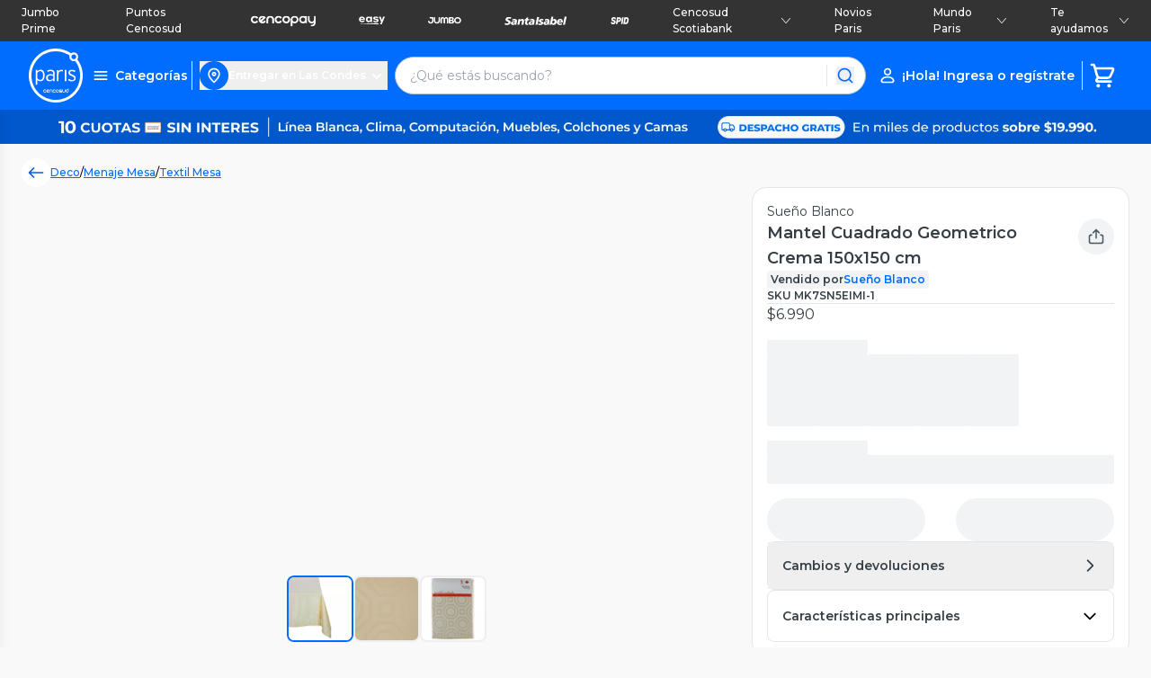

--- FILE ---
content_type: image/svg+xml
request_url: https://cl-paris-media-hub.ecomm.cencosud.com/files/topnav/easy.svg?v=1
body_size: 664
content:
<svg width="39" height="14" viewBox="0 0 39 14" fill="none" xmlns="http://www.w3.org/2000/svg">
<path d="M39 0.839966L34.28 13.2156L31.5663 13.2087L33.3453 9.17364L30.1392 0.846902H32.8477L34.5956 6.21714L34.6927 6.21541L36.3105 0.841699L39 0.839966Z" fill="white"/>
<path d="M29.7231 7.10677C29.7265 9.08354 27.5555 9.82396 25.5163 9.8257C23.4789 9.8257 21.3582 9.04193 21.3564 7.0929H24.039C24.039 7.70327 24.8817 7.93216 25.5198 7.93216C26.1441 7.93042 26.9556 7.76569 26.9556 7.17613C26.9538 6.43398 25.9464 6.32647 24.3632 5.91551C22.7176 5.48374 21.5472 4.76586 21.5455 3.21565C21.5437 1.24929 23.4615 0.574757 25.5129 0.571289C27.5399 0.571289 29.3936 1.24235 29.3953 3.20872L26.7458 3.21739C26.7458 2.67117 26.073 2.45963 25.5129 2.45963C24.9493 2.46309 24.2852 2.59661 24.2852 3.13762C24.2869 3.88151 25.4175 3.97515 26.6937 4.28554C28.322 4.68436 29.7196 5.34675 29.7231 7.10677Z" fill="white"/>
<path d="M17.302 5.16792C17.3003 4.0096 16.6587 2.92584 15.164 2.92757C13.6641 2.92931 13.182 4.13618 13.182 5.17659C13.1855 6.27248 13.7681 7.45855 15.2819 7.46028C16.8304 7.45335 17.302 6.21006 17.302 5.16792ZM19.8493 9.49254L17.3367 9.50815L17.3419 8.51456L17.2448 8.51629C16.8269 9.35902 15.9876 9.82374 14.6871 9.82721C12.4815 9.83241 10.5723 8.0221 10.5688 5.17138C10.5671 2.28425 12.3098 0.564116 14.5259 0.562382C15.7553 0.560648 16.7714 1.06871 17.2222 1.82474L17.3211 1.82127L17.3159 0.84676H19.8389L19.8493 9.49254Z" fill="white"/>
<path d="M6.4749 4.24557C6.44022 3.74097 6.11422 2.65895 4.65765 2.65895C3.35194 2.65895 2.92711 3.73923 2.87335 4.24557H6.4749ZM9.16261 5.1091C9.16261 5.45244 9.1158 5.99172 9.1158 5.99172L2.87682 5.99518C2.93751 7.00438 3.69527 7.72573 4.75822 7.72226C5.53159 7.72573 6.02925 7.43615 6.27375 6.90207L8.98054 6.90554C8.73431 8.19044 7.62108 9.81521 4.80504 9.81868C2.09998 9.82388 0.216847 7.68931 0.213379 5.11084C0.213379 2.50288 1.92138 0.565993 4.61604 0.560791C7.32803 0.564259 9.16088 2.51849 9.16261 5.1091Z" fill="white"/>
<path d="M26.8114 13.3024C19.9291 12.3747 13.0121 12.3209 2.29248 13.0856L2.40866 12.5932C13.1214 11.6481 21.566 11.1505 26.1958 11.2926C28.9269 11.3759 29.7575 11.5753 29.7575 12.5446C29.7592 13.5763 28.5437 13.5365 26.8114 13.3024Z" fill="white"/>
</svg>


--- FILE ---
content_type: application/javascript; charset=UTF-8
request_url: https://www.paris.cl/_next/static/chunks/1832-ee6934329d17a2ea.js
body_size: 8673
content:
"use strict";(self.webpackChunk_N_E=self.webpackChunk_N_E||[]).push([[1832],{562:function(t,e,i){i.d(e,{II:function(){return c},v_:function(){return u},wm:function(){return h}});var n=i(47222),s=i(49805),r=i(83826),o=i(48670);function a(t){return Math.min(1e3*2**t,3e4)}function u(t){return(null!=t?t:"online")!=="online"||s.t.isOnline()}var l=class extends Error{constructor(t){super("CancelledError"),this.revert=null==t?void 0:t.revert,this.silent=null==t?void 0:t.silent}};function h(t){return t instanceof l}function c(t){let e,i=!1,h=0,c=!1,d=(0,r.T)(),f=()=>n.m.isFocused()&&("always"===t.networkMode||s.t.isOnline())&&t.canRun(),v=()=>u(t.networkMode)&&t.canRun(),p=i=>{if(!c){var n;c=!0,null===(n=t.onSuccess)||void 0===n||n.call(t,i),null==e||e(),d.resolve(i)}},_=i=>{if(!c){var n;c=!0,null===(n=t.onError)||void 0===n||n.call(t,i),null==e||e(),d.reject(i)}},y=()=>new Promise(i=>{var n;e=t=>{(c||f())&&i(t)},null===(n=t.onPause)||void 0===n||n.call(t)}).then(()=>{if(e=void 0,!c){var i;null===(i=t.onContinue)||void 0===i||i.call(t)}}),b=()=>{let e;if(c)return;let n=0===h?t.initialPromise:void 0;try{e=null!=n?n:t.fn()}catch(t){e=Promise.reject(t)}Promise.resolve(e).then(p).catch(e=>{var n,s,r;if(c)return;let u=null!==(s=t.retry)&&void 0!==s?s:o.S$?0:3,l=null!==(r=t.retryDelay)&&void 0!==r?r:a,d="function"==typeof l?l(h,e):l,v=!0===u||"number"==typeof u&&h<u||"function"==typeof u&&u(h,e);if(i||!v){_(e);return}h++,null===(n=t.onFail)||void 0===n||n.call(t,h,e),(0,o.yy)(d).then(()=>f()?void 0:y()).then(()=>{i?_(e):b()})})};return{promise:d,cancel:e=>{if(!c){var i;_(new l(e)),null===(i=t.abort)||void 0===i||i.call(t)}},continue:()=>(null==e||e(),d),cancelRetry:()=>{i=!0},continueRetry:()=>{i=!1},canStart:v,start:()=>(v()?b():y().then(b),d)}}},10954:function(t,e,i){i.d(e,{k:function(){return u}});var n,s=i(17524),r=i(69811),o=i(41571),a=i(48670),u=(n=new WeakMap,class{destroy(){this.clearGcTimeout()}scheduleGc(){this.clearGcTimeout(),(0,a.gn)(this.gcTime)&&(0,o._)(this,n,setTimeout(()=>{this.optionalRemove()},this.gcTime))}updateGcTime(t){this.gcTime=Math.max(this.gcTime||0,null!=t?t:a.S$?1/0:3e5)}clearGcTimeout(){(0,s._)(this,n)&&(clearTimeout((0,s._)(this,n)),(0,o._)(this,n,void 0))}constructor(){(0,r._)(this,n,{writable:!0,value:void 0})}})},15085:function(t,e,i){i.d(e,{$:function(){return L}});var n,s,r,o,a,u,l,h,c,d,f,v,p,_,y,b,w,m,g,R,S,k,O,C,E=i(17524),M=i(69811),F=i(41571),U=i(45182),W=i(53888),T=i(47222),j=i(59283),Q=i(69551),q=i(17244),P=i(83826),x=i(48670),L=(n=new WeakMap,s=new WeakMap,r=new WeakMap,o=new WeakMap,a=new WeakMap,u=new WeakMap,l=new WeakMap,h=new WeakMap,c=new WeakMap,d=new WeakMap,f=new WeakMap,v=new WeakMap,p=new WeakMap,_=new WeakMap,y=new WeakMap,b=new WeakSet,w=new WeakSet,m=new WeakSet,g=new WeakSet,R=new WeakSet,S=new WeakSet,k=new WeakSet,O=new WeakSet,C=new WeakSet,class extends q.Q{bindMethods(){this.refetch=this.refetch.bind(this)}onSubscribe(){1===this.listeners.size&&((0,E._)(this,s).addObserver(this),D((0,E._)(this,s),this.options)?(0,U._)(this,b,$).call(this):this.updateResult(),(0,U._)(this,R,N).call(this))}onUnsubscribe(){this.hasListeners()||this.destroy()}shouldFetchOnReconnect(){return I((0,E._)(this,s),this.options,this.options.refetchOnReconnect)}shouldFetchOnWindowFocus(){return I((0,E._)(this,s),this.options,this.options.refetchOnWindowFocus)}destroy(){this.listeners=new Set,(0,U._)(this,S,Z).call(this),(0,U._)(this,k,z).call(this),(0,E._)(this,s).removeObserver(this)}setOptions(t){let e=this.options,i=(0,E._)(this,s);if(this.options=(0,E._)(this,n).defaultQueryOptions(t),void 0!==this.options.enabled&&"boolean"!=typeof this.options.enabled&&"function"!=typeof this.options.enabled&&"boolean"!=typeof(0,x.Eh)(this.options.enabled,(0,E._)(this,s)))throw Error("Expected enabled to be a boolean or a callback that returns a boolean");(0,U._)(this,O,J).call(this),(0,E._)(this,s).setOptions(this.options),e._defaulted&&!(0,x.f8)(this.options,e)&&(0,E._)(this,n).getQueryCache().notify({type:"observerOptionsUpdated",query:(0,E._)(this,s),observer:this});let r=this.hasListeners();r&&A((0,E._)(this,s),i,this.options,e)&&(0,U._)(this,b,$).call(this),this.updateResult(),r&&((0,E._)(this,s)!==i||(0,x.Eh)(this.options.enabled,(0,E._)(this,s))!==(0,x.Eh)(e.enabled,(0,E._)(this,s))||(0,x.d2)(this.options.staleTime,(0,E._)(this,s))!==(0,x.d2)(e.staleTime,(0,E._)(this,s)))&&(0,U._)(this,w,H).call(this);let o=(0,U._)(this,m,K).call(this);r&&((0,E._)(this,s)!==i||(0,x.Eh)(this.options.enabled,(0,E._)(this,s))!==(0,x.Eh)(e.enabled,(0,E._)(this,s))||o!==(0,E._)(this,_))&&(0,U._)(this,g,B).call(this,o)}getOptimisticResult(t){let e=(0,E._)(this,n).getQueryCache().build((0,E._)(this,n),t),i=this.createResult(e,t);return(0,x.f8)(this.getCurrentResult(),i)||((0,F._)(this,o,i),(0,F._)(this,u,this.options),(0,F._)(this,a,(0,E._)(this,s).state)),i}getCurrentResult(){return(0,E._)(this,o)}trackResult(t,e){return new Proxy(t,{get:(t,i)=>(this.trackProp(i),null==e||e(i),Reflect.get(t,i))})}trackProp(t){(0,E._)(this,y).add(t)}getCurrentQuery(){return(0,E._)(this,s)}refetch(){let{...t}=arguments.length>0&&void 0!==arguments[0]?arguments[0]:{};return this.fetch({...t})}fetchOptimistic(t){let e=(0,E._)(this,n).defaultQueryOptions(t),i=(0,E._)(this,n).getQueryCache().build((0,E._)(this,n),e);return i.fetch().then(()=>this.createResult(i,e))}fetch(t){var e;return(0,U._)(this,b,$).call(this,{...t,cancelRefetch:null===(e=t.cancelRefetch)||void 0===e||e}).then(()=>(this.updateResult(),(0,E._)(this,o)))}createResult(t,e){let i;let n=(0,E._)(this,s),v=this.options,p=(0,E._)(this,o),_=(0,E._)(this,a),y=(0,E._)(this,u),b=t!==n?t.state:(0,E._)(this,r),{state:w}=t,m={...w},g=!1;if(e._optimisticResults){let i=this.hasListeners(),s=!i&&D(t,e),r=i&&A(t,n,e,v);(s||r)&&(m={...m,...(0,Q.k)(w.data,t.options)}),"isRestoring"===e._optimisticResults&&(m.fetchStatus="idle")}let{error:R,errorUpdatedAt:S,status:k}=m;i=m.data;let O=!1;if(void 0!==e.placeholderData&&void 0===i&&"pending"===k){let t;if((null==p?void 0:p.isPlaceholderData)&&e.placeholderData===(null==y?void 0:y.placeholderData))t=p.data,O=!0;else{var C;t="function"==typeof e.placeholderData?e.placeholderData(null===(C=(0,E._)(this,f))||void 0===C?void 0:C.state.data,(0,E._)(this,f)):e.placeholderData}void 0!==t&&(k="success",i=(0,x.pl)(null==p?void 0:p.data,t,e),g=!0)}if(e.select&&void 0!==i&&!O){if(p&&i===(null==_?void 0:_.data)&&e.select===(0,E._)(this,c))i=(0,E._)(this,d);else try{(0,F._)(this,c,e.select),i=e.select(i),i=(0,x.pl)(null==p?void 0:p.data,i,e),(0,F._)(this,d,i),(0,F._)(this,h,null)}catch(t){(0,F._)(this,h,t)}}(0,E._)(this,h)&&(R=(0,E._)(this,h),i=(0,E._)(this,d),S=Date.now(),k="error");let M="fetching"===m.fetchStatus,U="pending"===k,W="error"===k,T=U&&M,j=void 0!==i,q={status:k,fetchStatus:m.fetchStatus,isPending:U,isSuccess:"success"===k,isError:W,isInitialLoading:T,isLoading:T,data:i,dataUpdatedAt:m.dataUpdatedAt,error:R,errorUpdatedAt:S,failureCount:m.fetchFailureCount,failureReason:m.fetchFailureReason,errorUpdateCount:m.errorUpdateCount,isFetched:m.dataUpdateCount>0||m.errorUpdateCount>0,isFetchedAfterMount:m.dataUpdateCount>b.dataUpdateCount||m.errorUpdateCount>b.errorUpdateCount,isFetching:M,isRefetching:M&&!U,isLoadingError:W&&!j,isPaused:"paused"===m.fetchStatus,isPlaceholderData:g,isRefetchError:W&&j,isStale:G(t,e),refetch:this.refetch,promise:(0,E._)(this,l)};if(this.options.experimental_prefetchInRender){let e=t=>{"error"===q.status?t.reject(q.error):void 0!==q.data&&t.resolve(q.data)},i=()=>{e((0,F._)(this,l,q.promise=(0,P.T)()))},s=(0,E._)(this,l);switch(s.status){case"pending":t.queryHash===n.queryHash&&e(s);break;case"fulfilled":("error"===q.status||q.data!==s.value)&&i();break;case"rejected":("error"!==q.status||q.error!==s.reason)&&i()}}return q}updateResult(){let t=(0,E._)(this,o),e=this.createResult((0,E._)(this,s),this.options);(0,F._)(this,a,(0,E._)(this,s).state),(0,F._)(this,u,this.options),void 0!==(0,E._)(this,a).data&&(0,F._)(this,f,(0,E._)(this,s)),(0,x.f8)(e,t)||((0,F._)(this,o,e),(0,U._)(this,C,X).call(this,{listeners:(()=>{if(!t)return!0;let{notifyOnChangeProps:e}=this.options,i="function"==typeof e?e():e;if("all"===i||!i&&!(0,E._)(this,y).size)return!0;let n=new Set(null!=i?i:(0,E._)(this,y));return this.options.throwOnError&&n.add("error"),Object.keys((0,E._)(this,o)).some(e=>(0,E._)(this,o)[e]!==t[e]&&n.has(e))})()}))}onQueryUpdate(){this.updateResult(),this.hasListeners()&&(0,U._)(this,R,N).call(this)}constructor(t,e){super(),(0,W._)(this,b),(0,W._)(this,w),(0,W._)(this,m),(0,W._)(this,g),(0,W._)(this,R),(0,W._)(this,S),(0,W._)(this,k),(0,W._)(this,O),(0,W._)(this,C),(0,M._)(this,n,{writable:!0,value:void 0}),(0,M._)(this,s,{writable:!0,value:void 0}),(0,M._)(this,r,{writable:!0,value:void 0}),(0,M._)(this,o,{writable:!0,value:void 0}),(0,M._)(this,a,{writable:!0,value:void 0}),(0,M._)(this,u,{writable:!0,value:void 0}),(0,M._)(this,l,{writable:!0,value:void 0}),(0,M._)(this,h,{writable:!0,value:void 0}),(0,M._)(this,c,{writable:!0,value:void 0}),(0,M._)(this,d,{writable:!0,value:void 0}),(0,M._)(this,f,{writable:!0,value:void 0}),(0,M._)(this,v,{writable:!0,value:void 0}),(0,M._)(this,p,{writable:!0,value:void 0}),(0,M._)(this,_,{writable:!0,value:void 0}),(0,M._)(this,y,{writable:!0,value:void 0}),(0,F._)(this,s,void 0),(0,F._)(this,r,void 0),(0,F._)(this,o,void 0),(0,F._)(this,y,new Set),this.options=e,(0,F._)(this,n,t),(0,F._)(this,h,null),(0,F._)(this,l,(0,P.T)()),this.options.experimental_prefetchInRender||(0,E._)(this,l).reject(Error("experimental_prefetchInRender feature flag is not enabled")),this.bindMethods(),this.setOptions(e)}});function D(t,e){return!1!==(0,x.Eh)(e.enabled,t)&&void 0===t.state.data&&!("error"===t.state.status&&!1===e.retryOnMount)||void 0!==t.state.data&&I(t,e,e.refetchOnMount)}function I(t,e,i){if(!1!==(0,x.Eh)(e.enabled,t)){let n="function"==typeof i?i(t):i;return"always"===n||!1!==n&&G(t,e)}return!1}function A(t,e,i,n){return(t!==e||!1===(0,x.Eh)(n.enabled,t))&&(!i.suspense||"error"!==t.state.status)&&G(t,i)}function G(t,e){return!1!==(0,x.Eh)(e.enabled,t)&&t.isStaleByTime((0,x.d2)(e.staleTime,t))}function $(t){(0,U._)(this,O,J).call(this);let e=(0,E._)(this,s).fetch(this.options,t);return(null==t?void 0:t.throwOnError)||(e=e.catch(x.lQ)),e}function H(){(0,U._)(this,S,Z).call(this);let t=(0,x.d2)(this.options.staleTime,(0,E._)(this,s));if(x.S$||(0,E._)(this,o).isStale||!(0,x.gn)(t))return;let e=(0,x.j3)((0,E._)(this,o).dataUpdatedAt,t);(0,F._)(this,v,setTimeout(()=>{(0,E._)(this,o).isStale||this.updateResult()},e+1))}function K(){var t;return null!==(t="function"==typeof this.options.refetchInterval?this.options.refetchInterval((0,E._)(this,s)):this.options.refetchInterval)&&void 0!==t&&t}function B(t){(0,U._)(this,k,z).call(this),(0,F._)(this,_,t),!x.S$&&!1!==(0,x.Eh)(this.options.enabled,(0,E._)(this,s))&&(0,x.gn)((0,E._)(this,_))&&0!==(0,E._)(this,_)&&(0,F._)(this,p,setInterval(()=>{(this.options.refetchIntervalInBackground||T.m.isFocused())&&(0,U._)(this,b,$).call(this)},(0,E._)(this,_)))}function N(){(0,U._)(this,w,H).call(this),(0,U._)(this,g,B).call(this,(0,U._)(this,m,K).call(this))}function Z(){(0,E._)(this,v)&&(clearTimeout((0,E._)(this,v)),(0,F._)(this,v,void 0))}function z(){(0,E._)(this,p)&&(clearInterval((0,E._)(this,p)),(0,F._)(this,p,void 0))}function J(){let t=(0,E._)(this,n).getQueryCache().build((0,E._)(this,n),this.options);if(t===(0,E._)(this,s))return;let e=(0,E._)(this,s);(0,F._)(this,s,t),(0,F._)(this,r,t.state),this.hasListeners()&&(null==e||e.removeObserver(this),t.addObserver(this))}function X(t){j.jG.batch(()=>{t.listeners&&this.listeners.forEach(t=>{t((0,E._)(this,o))}),(0,E._)(this,n).getQueryCache().notify({query:(0,E._)(this,s),type:"observerResultsUpdated"})})}},17244:function(t,e,i){i.d(e,{Q:function(){return n}});var n=class{subscribe(t){return this.listeners.add(t),this.onSubscribe(),()=>{this.listeners.delete(t),this.onUnsubscribe()}}hasListeners(){return this.listeners.size>0}onSubscribe(){}onUnsubscribe(){}constructor(){this.listeners=new Set,this.subscribe=this.subscribe.bind(this)}}},17524:function(t,e,i){i.d(e,{_:function(){return s}});var n=i(89542);function s(t,e){var i=(0,n.f)(t,e,"get");return i.get?i.get.call(t):i.value}},41571:function(t,e,i){i.d(e,{_:function(){return s}});var n=i(89542);function s(t,e,i){var s=(0,n.f)(t,e,"set");return!function(t,e,i){if(e.set)e.set.call(t,i);else{if(!e.writable)throw TypeError("attempted to set read only private field");e.value=i}}(t,s,i),i}},45182:function(t,e,i){i.d(e,{_:function(){return n}});function n(t,e,i){if(!e.has(t))throw TypeError("attempted to get private field on non-instance");return i}},47222:function(t,e,i){i.d(e,{m:function(){return c}});var n,s,r,o=i(17524),a=i(69811),u=i(41571),l=i(17244),h=i(48670),c=new(n=new WeakMap,s=new WeakMap,r=new WeakMap,class extends l.Q{onSubscribe(){(0,o._)(this,s)||this.setEventListener((0,o._)(this,r))}onUnsubscribe(){var t;this.hasListeners()||(null===(t=(0,o._)(this,s))||void 0===t||t.call(this),(0,u._)(this,s,void 0))}setEventListener(t){var e;(0,u._)(this,r,t),null===(e=(0,o._)(this,s))||void 0===e||e.call(this),(0,u._)(this,s,t(t=>{"boolean"==typeof t?this.setFocused(t):this.onFocus()}))}setFocused(t){(0,o._)(this,n)!==t&&((0,u._)(this,n,t),this.onFocus())}onFocus(){let t=this.isFocused();this.listeners.forEach(e=>{e(t)})}isFocused(){var t;return"boolean"==typeof(0,o._)(this,n)?(0,o._)(this,n):(null===(t=globalThis.document)||void 0===t?void 0:t.visibilityState)!=="hidden"}constructor(){super(),(0,a._)(this,n,{writable:!0,value:void 0}),(0,a._)(this,s,{writable:!0,value:void 0}),(0,a._)(this,r,{writable:!0,value:void 0}),(0,u._)(this,r,t=>{if(!h.S$&&window.addEventListener){let e=()=>t();return window.addEventListener("visibilitychange",e,!1),()=>{window.removeEventListener("visibilitychange",e)}}})}})},48670:function(t,e,i){i.d(e,{BH:function(){return p},Cp:function(){return v},EN:function(){return f},Eh:function(){return l},F$:function(){return d},GU:function(){return C},MK:function(){return h},S$:function(){return n},ZM:function(){return O},ZZ:function(){return S},Zw:function(){return r},d2:function(){return u},f8:function(){return _},gn:function(){return o},hT:function(){return k},j3:function(){return a},lQ:function(){return s},nJ:function(){return c},pl:function(){return g},y9:function(){return R},yy:function(){return m}});var n="undefined"==typeof window||"Deno"in globalThis;function s(){}function r(t,e){return"function"==typeof t?t(e):t}function o(t){return"number"==typeof t&&t>=0&&t!==1/0}function a(t,e){return Math.max(t+(e||0)-Date.now(),0)}function u(t,e){return"function"==typeof t?t(e):t}function l(t,e){return"function"==typeof t?t(e):t}function h(t,e){let{type:i="all",exact:n,fetchStatus:s,predicate:r,queryKey:o,stale:a}=t;if(o){if(n){if(e.queryHash!==d(o,e.options))return!1}else if(!v(e.queryKey,o))return!1}if("all"!==i){let t=e.isActive();if("active"===i&&!t||"inactive"===i&&t)return!1}return("boolean"!=typeof a||e.isStale()===a)&&(!s||s===e.state.fetchStatus)&&(!r||!!r(e))}function c(t,e){let{exact:i,status:n,predicate:s,mutationKey:r}=t;if(r){if(!e.options.mutationKey)return!1;if(i){if(f(e.options.mutationKey)!==f(r))return!1}else if(!v(e.options.mutationKey,r))return!1}return(!n||e.state.status===n)&&(!s||!!s(e))}function d(t,e){return((null==e?void 0:e.queryKeyHashFn)||f)(t)}function f(t){return JSON.stringify(t,(t,e)=>b(e)?Object.keys(e).sort().reduce((t,i)=>(t[i]=e[i],t),{}):e)}function v(t,e){return t===e||typeof t==typeof e&&!!t&&!!e&&"object"==typeof t&&"object"==typeof e&&Object.keys(e).every(i=>v(t[i],e[i]))}function p(t,e){if(t===e)return t;let i=y(t)&&y(e);if(i||b(t)&&b(e)){let n=i?t:Object.keys(t),s=n.length,r=i?e:Object.keys(e),o=r.length,a=i?[]:{},u=0;for(let s=0;s<o;s++){let o=i?s:r[s];(!i&&n.includes(o)||i)&&void 0===t[o]&&void 0===e[o]?(a[o]=void 0,u++):(a[o]=p(t[o],e[o]),a[o]===t[o]&&void 0!==t[o]&&u++)}return s===o&&u===s?t:a}return e}function _(t,e){if(!e||Object.keys(t).length!==Object.keys(e).length)return!1;for(let i in t)if(t[i]!==e[i])return!1;return!0}function y(t){return Array.isArray(t)&&t.length===Object.keys(t).length}function b(t){if(!w(t))return!1;let e=t.constructor;if(void 0===e)return!0;let i=e.prototype;return!!(w(i)&&i.hasOwnProperty("isPrototypeOf"))&&Object.getPrototypeOf(t)===Object.prototype}function w(t){return"[object Object]"===Object.prototype.toString.call(t)}function m(t){return new Promise(e=>{setTimeout(e,t)})}function g(t,e,i){return"function"==typeof i.structuralSharing?i.structuralSharing(t,e):!1!==i.structuralSharing?p(t,e):e}function R(t,e){let i=arguments.length>2&&void 0!==arguments[2]?arguments[2]:0,n=[...t,e];return i&&n.length>i?n.slice(1):n}function S(t,e){let i=arguments.length>2&&void 0!==arguments[2]?arguments[2]:0,n=[e,...t];return i&&n.length>i?n.slice(0,-1):n}var k=Symbol();function O(t,e){return!t.queryFn&&(null==e?void 0:e.initialPromise)?()=>e.initialPromise:t.queryFn&&t.queryFn!==k?t.queryFn:()=>Promise.reject(Error("Missing queryFn: '".concat(t.queryHash,"'")))}function C(t,e){return"function"==typeof t?t(...e):!!t}},49805:function(t,e,i){i.d(e,{t:function(){return c}});var n,s,r,o=i(17524),a=i(69811),u=i(41571),l=i(17244),h=i(48670),c=new(n=new WeakMap,s=new WeakMap,r=new WeakMap,class extends l.Q{onSubscribe(){(0,o._)(this,s)||this.setEventListener((0,o._)(this,r))}onUnsubscribe(){var t;this.hasListeners()||(null===(t=(0,o._)(this,s))||void 0===t||t.call(this),(0,u._)(this,s,void 0))}setEventListener(t){var e;(0,u._)(this,r,t),null===(e=(0,o._)(this,s))||void 0===e||e.call(this),(0,u._)(this,s,t(this.setOnline.bind(this)))}setOnline(t){(0,o._)(this,n)!==t&&((0,u._)(this,n,t),this.listeners.forEach(e=>{e(t)}))}isOnline(){return(0,o._)(this,n)}constructor(){super(),(0,a._)(this,n,{writable:!0,value:void 0}),(0,a._)(this,s,{writable:!0,value:void 0}),(0,a._)(this,r,{writable:!0,value:void 0}),(0,u._)(this,n,!0),(0,u._)(this,r,t=>{if(!h.S$&&window.addEventListener){let e=()=>t(!0),i=()=>t(!1);return window.addEventListener("online",e,!1),window.addEventListener("offline",i,!1),()=>{window.removeEventListener("online",e),window.removeEventListener("offline",i)}}})}})},53888:function(t,e,i){i.d(e,{_:function(){return s}});var n=i(64823);function s(t,e){(0,n.m)(t,e),e.add(t)}},56487:function(t,e,i){i.d(e,{t:function(){return c}});var n=i(12115),s=i(59283),r=i(48670),o=i(79877),a=i(83312),u=i(70560),l=i(70071),h=i(57801);function c(t,e,i){var c,d,f,v,p;let _=(0,o.useQueryClient)(i),y=(0,l.useIsRestoring)(),b=(0,a.useQueryErrorResetBoundary)(),w=_.defaultQueryOptions(t);null===(d=_.getDefaultOptions().queries)||void 0===d||null===(c=d._experimental_beforeQuery)||void 0===c||c.call(d,w),w._optimisticResults=y?"isRestoring":"optimistic",(0,h.jv)(w),(0,u.LJ)(w,b),(0,u.wZ)(b);let m=!_.getQueryCache().get(w.queryHash),[g]=n.useState(()=>new e(_,w)),R=g.getOptimisticResult(w),S=!y&&!1!==t.subscribed;if(n.useSyncExternalStore(n.useCallback(t=>{let e=S?g.subscribe(s.jG.batchCalls(t)):r.lQ;return g.updateResult(),e},[g,S]),()=>g.getCurrentResult(),()=>g.getCurrentResult()),n.useEffect(()=>{g.setOptions(w)},[w,g]),(0,h.EU)(w,R))throw(0,h.iL)(w,g,b);if((0,u.$1)({result:R,errorResetBoundary:b,throwOnError:w.throwOnError,query:_.getQueryCache().get(w.queryHash),suspense:w.suspense}))throw R.error;if(null===(v=_.getDefaultOptions().queries)||void 0===v||null===(f=v._experimental_afterQuery)||void 0===f||f.call(v,w,R),w.experimental_prefetchInRender&&!r.S$&&(0,h.nE)(R,y)){let t=m?(0,h.iL)(w,g,b):null===(p=_.getQueryCache().get(w.queryHash))||void 0===p?void 0:p.promise;null==t||t.catch(r.lQ).finally(()=>{g.updateResult()})}return w.notifyOnChangeProps?R:g.trackResult(R)}},57801:function(t,e,i){i.d(e,{EU:function(){return o},R3:function(){return n},iL:function(){return a},jv:function(){return s},nE:function(){return r}});var n=(t,e)=>void 0===e.state.data,s=t=>{let e=t.staleTime;t.suspense&&(t.staleTime="function"==typeof e?function(){for(var t=arguments.length,i=Array(t),n=0;n<t;n++)i[n]=arguments[n];return Math.max(e(...i),1e3)}:Math.max(null!=e?e:1e3,1e3),"number"==typeof t.gcTime&&(t.gcTime=Math.max(t.gcTime,1e3)))},r=(t,e)=>t.isLoading&&t.isFetching&&!e,o=(t,e)=>(null==t?void 0:t.suspense)&&e.isPending,a=(t,e,i)=>e.fetchOptimistic(t).catch(()=>{i.clearReset()})},59283:function(t,e,i){i.d(e,{jG:function(){return s}});var n=t=>setTimeout(t,0),s=function(){let t=[],e=0,i=t=>{t()},s=t=>{t()},r=n,o=n=>{e?t.push(n):r(()=>{i(n)})},a=()=>{let e=t;t=[],e.length&&r(()=>{s(()=>{e.forEach(t=>{i(t)})})})};return{batch:t=>{let i;e++;try{i=t()}finally{--e||a()}return i},batchCalls:t=>function(){for(var e=arguments.length,i=Array(e),n=0;n<e;n++)i[n]=arguments[n];o(()=>{t(...i)})},schedule:o,setNotifyFunction:t=>{i=t},setBatchNotifyFunction:t=>{s=t},setScheduler:t=>{r=t}}}()},64823:function(t,e,i){i.d(e,{m:function(){return n}});function n(t,e){if(e.has(t))throw TypeError("Cannot initialize the same private elements twice on an object")}},69551:function(t,e,i){i.d(e,{X:function(){return m},k:function(){return g}});var n,s,r,o,a,u,l,h,c=i(17524),d=i(69811),f=i(41571),v=i(45182),p=i(53888),_=i(48670),y=i(59283),b=i(562),w=i(10954),m=(n=new WeakMap,s=new WeakMap,r=new WeakMap,o=new WeakMap,a=new WeakMap,u=new WeakMap,l=new WeakMap,h=new WeakSet,class extends w.k{get meta(){return this.options.meta}get promise(){var t;return null===(t=(0,c._)(this,a))||void 0===t?void 0:t.promise}setOptions(t){this.options={...(0,c._)(this,u),...t},this.updateGcTime(this.options.gcTime)}optionalRemove(){this.observers.length||"idle"!==this.state.fetchStatus||(0,c._)(this,r).remove(this)}setData(t,e){let i=(0,_.pl)(this.state.data,t,this.options);return(0,v._)(this,h,R).call(this,{data:i,type:"success",dataUpdatedAt:null==e?void 0:e.updatedAt,manual:null==e?void 0:e.manual}),i}setState(t,e){(0,v._)(this,h,R).call(this,{type:"setState",state:t,setStateOptions:e})}cancel(t){var e,i;let n=null===(e=(0,c._)(this,a))||void 0===e?void 0:e.promise;return null===(i=(0,c._)(this,a))||void 0===i||i.cancel(t),n?n.then(_.lQ).catch(_.lQ):Promise.resolve()}destroy(){super.destroy(),this.cancel({silent:!0})}reset(){this.destroy(),this.setState((0,c._)(this,n))}isActive(){return this.observers.some(t=>!1!==(0,_.Eh)(t.options.enabled,this))}isDisabled(){return this.getObserversCount()>0?!this.isActive():this.options.queryFn===_.hT||this.state.dataUpdateCount+this.state.errorUpdateCount===0}isStale(){return!!this.state.isInvalidated||(this.getObserversCount()>0?this.observers.some(t=>t.getCurrentResult().isStale):void 0===this.state.data)}isStaleByTime(){let t=arguments.length>0&&void 0!==arguments[0]?arguments[0]:0;return this.state.isInvalidated||void 0===this.state.data||!(0,_.j3)(this.state.dataUpdatedAt,t)}onFocus(){var t;let e=this.observers.find(t=>t.shouldFetchOnWindowFocus());null==e||e.refetch({cancelRefetch:!1}),null===(t=(0,c._)(this,a))||void 0===t||t.continue()}onOnline(){var t;let e=this.observers.find(t=>t.shouldFetchOnReconnect());null==e||e.refetch({cancelRefetch:!1}),null===(t=(0,c._)(this,a))||void 0===t||t.continue()}addObserver(t){this.observers.includes(t)||(this.observers.push(t),this.clearGcTimeout(),(0,c._)(this,r).notify({type:"observerAdded",query:this,observer:t}))}removeObserver(t){this.observers.includes(t)&&(this.observers=this.observers.filter(e=>e!==t),this.observers.length||((0,c._)(this,a)&&((0,c._)(this,l)?(0,c._)(this,a).cancel({revert:!0}):(0,c._)(this,a).cancelRetry()),this.scheduleGc()),(0,c._)(this,r).notify({type:"observerRemoved",query:this,observer:t}))}getObserversCount(){return this.observers.length}invalidate(){this.state.isInvalidated||(0,v._)(this,h,R).call(this,{type:"invalidate"})}fetch(t,e){var i,n,u;if("idle"!==this.state.fetchStatus){if(void 0!==this.state.data&&(null==e?void 0:e.cancelRefetch))this.cancel({silent:!0});else if((0,c._)(this,a))return(0,c._)(this,a).continueRetry(),(0,c._)(this,a).promise}if(t&&this.setOptions(t),!this.options.queryFn){let t=this.observers.find(t=>t.options.queryFn);t&&this.setOptions(t.options)}let d=new AbortController,p=t=>{Object.defineProperty(t,"signal",{enumerable:!0,get:()=>((0,f._)(this,l,!0),d.signal)})},y={fetchOptions:e,options:this.options,queryKey:this.queryKey,client:(0,c._)(this,o),state:this.state,fetchFn:()=>{let t=(0,_.ZM)(this.options,e),i={client:(0,c._)(this,o),queryKey:this.queryKey,meta:this.meta};return(p(i),(0,f._)(this,l,!1),this.options.persister)?this.options.persister(t,i,this):t(i)}};p(y),null===(i=this.options.behavior)||void 0===i||i.onFetch(y,this),(0,f._)(this,s,this.state),("idle"===this.state.fetchStatus||this.state.fetchMeta!==(null===(n=y.fetchOptions)||void 0===n?void 0:n.meta))&&(0,v._)(this,h,R).call(this,{type:"fetch",meta:null===(u=y.fetchOptions)||void 0===u?void 0:u.meta});let w=t=>{if((0,b.wm)(t)&&t.silent||(0,v._)(this,h,R).call(this,{type:"error",error:t}),!(0,b.wm)(t)){var e,i,n,s;null===(e=(i=(0,c._)(this,r).config).onError)||void 0===e||e.call(i,t,this),null===(n=(s=(0,c._)(this,r).config).onSettled)||void 0===n||n.call(s,this.state.data,t,this)}this.scheduleGc()};return(0,f._)(this,a,(0,b.II)({initialPromise:null==e?void 0:e.initialPromise,fn:y.fetchFn,abort:d.abort.bind(d),onSuccess:t=>{var e,i,n,s;if(void 0===t){w(Error("".concat(this.queryHash," data is undefined")));return}try{this.setData(t)}catch(t){w(t);return}null===(e=(i=(0,c._)(this,r).config).onSuccess)||void 0===e||e.call(i,t,this),null===(n=(s=(0,c._)(this,r).config).onSettled)||void 0===n||n.call(s,t,this.state.error,this),this.scheduleGc()},onError:w,onFail:(t,e)=>{(0,v._)(this,h,R).call(this,{type:"failed",failureCount:t,error:e})},onPause:()=>{(0,v._)(this,h,R).call(this,{type:"pause"})},onContinue:()=>{(0,v._)(this,h,R).call(this,{type:"continue"})},retry:y.options.retry,retryDelay:y.options.retryDelay,networkMode:y.options.networkMode,canRun:()=>!0})),(0,c._)(this,a).start()}constructor(t){var e;super(),(0,p._)(this,h),(0,d._)(this,n,{writable:!0,value:void 0}),(0,d._)(this,s,{writable:!0,value:void 0}),(0,d._)(this,r,{writable:!0,value:void 0}),(0,d._)(this,o,{writable:!0,value:void 0}),(0,d._)(this,a,{writable:!0,value:void 0}),(0,d._)(this,u,{writable:!0,value:void 0}),(0,d._)(this,l,{writable:!0,value:void 0}),(0,f._)(this,l,!1),(0,f._)(this,u,t.defaultOptions),this.setOptions(t.options),this.observers=[],(0,f._)(this,o,t.client),(0,f._)(this,r,(0,c._)(this,o).getQueryCache()),this.queryKey=t.queryKey,this.queryHash=t.queryHash,(0,f._)(this,n,function(t){let e="function"==typeof t.initialData?t.initialData():t.initialData,i=void 0!==e,n=i?"function"==typeof t.initialDataUpdatedAt?t.initialDataUpdatedAt():t.initialDataUpdatedAt:0;return{data:e,dataUpdateCount:0,dataUpdatedAt:i?null!=n?n:Date.now():0,error:null,errorUpdateCount:0,errorUpdatedAt:0,fetchFailureCount:0,fetchFailureReason:null,fetchMeta:null,isInvalidated:!1,status:i?"success":"pending",fetchStatus:"idle"}}(this.options)),this.state=null!==(e=t.state)&&void 0!==e?e:(0,c._)(this,n),this.scheduleGc()}});function g(t,e){return{fetchFailureCount:0,fetchFailureReason:null,fetchStatus:(0,b.v_)(e.networkMode)?"fetching":"paused",...void 0===t&&{error:null,status:"pending"}}}function R(t){this.state=(e=>{var i,n;switch(t.type){case"failed":return{...e,fetchFailureCount:t.failureCount,fetchFailureReason:t.error};case"pause":return{...e,fetchStatus:"paused"};case"continue":return{...e,fetchStatus:"fetching"};case"fetch":return{...e,...g(e.data,this.options),fetchMeta:null!==(i=t.meta)&&void 0!==i?i:null};case"success":return{...e,data:t.data,dataUpdateCount:e.dataUpdateCount+1,dataUpdatedAt:null!==(n=t.dataUpdatedAt)&&void 0!==n?n:Date.now(),error:null,isInvalidated:!1,status:"success",...!t.manual&&{fetchStatus:"idle",fetchFailureCount:0,fetchFailureReason:null}};case"error":let r=t.error;if((0,b.wm)(r)&&r.revert&&(0,c._)(this,s))return{...(0,c._)(this,s),fetchStatus:"idle"};return{...e,error:r,errorUpdateCount:e.errorUpdateCount+1,errorUpdatedAt:Date.now(),fetchFailureCount:e.fetchFailureCount+1,fetchFailureReason:r,fetchStatus:"idle",status:"error"};case"invalidate":return{...e,isInvalidated:!0};case"setState":return{...e,...t.state}}})(this.state),y.jG.batch(()=>{this.observers.forEach(t=>{t.onQueryUpdate()}),(0,c._)(this,r).notify({query:this,type:"updated",action:t})})}},69811:function(t,e,i){i.d(e,{_:function(){return s}});var n=i(64823);function s(t,e,i){(0,n.m)(t,e),e.set(t,i)}},70071:function(t,e,i){i.d(e,{IsRestoringProvider:function(){return o},useIsRestoring:function(){return r}});var n=i(12115),s=n.createContext(!1),r=()=>n.useContext(s),o=s.Provider},70560:function(t,e,i){i.d(e,{$1:function(){return a},LJ:function(){return r},wZ:function(){return o}});var n=i(12115),s=i(48670),r=(t,e)=>{(t.suspense||t.throwOnError||t.experimental_prefetchInRender)&&!e.isReset()&&(t.retryOnMount=!1)},o=t=>{n.useEffect(()=>{t.clearReset()},[t])},a=t=>{let{result:e,errorResetBoundary:i,throwOnError:n,query:r,suspense:o}=t;return e.isError&&!i.isReset()&&!e.isFetching&&r&&(o&&void 0===e.data||(0,s.GU)(n,[e.error,r]))}},79877:function(t,e,i){i.r(e),i.d(e,{QueryClientContext:function(){return r},QueryClientProvider:function(){return a},useQueryClient:function(){return o}});var n=i(12115),s=i(95155),r=n.createContext(void 0),o=t=>{let e=n.useContext(r);if(t)return t;if(!e)throw Error("No QueryClient set, use QueryClientProvider to set one");return e},a=t=>{let{client:e,children:i}=t;return n.useEffect(()=>(e.mount(),()=>{e.unmount()}),[e]),(0,s.jsx)(r.Provider,{value:e,children:i})}},83312:function(t,e,i){i.d(e,{QueryErrorResetBoundary:function(){return u},useQueryErrorResetBoundary:function(){return a}});var n=i(12115),s=i(95155);function r(){let t=!1;return{clearReset:()=>{t=!1},reset:()=>{t=!0},isReset:()=>t}}var o=n.createContext(r()),a=()=>n.useContext(o),u=t=>{let{children:e}=t,[i]=n.useState(()=>r());return(0,s.jsx)(o.Provider,{value:i,children:"function"==typeof e?e(i):e})}},83826:function(t,e,i){i.d(e,{T:function(){return n}});function n(){let t,e;let i=new Promise((i,n)=>{t=i,e=n});function n(t){Object.assign(i,t),delete i.resolve,delete i.reject}return i.status="pending",i.catch(()=>{}),i.resolve=e=>{n({status:"fulfilled",value:e}),t(e)},i.reject=t=>{n({status:"rejected",reason:t}),e(t)},i}},89542:function(t,e,i){i.d(e,{f:function(){return n}});function n(t,e,i){if(!e.has(t))throw TypeError("attempted to "+i+" private field on non-instance");return e.get(t)}},91832:function(t,e,i){i.d(e,{useQuery:function(){return r}});var n=i(15085),s=i(56487);function r(t,e){return(0,s.t)(t,n.$,e)}}}]);

--- FILE ---
content_type: application/javascript; charset=UTF-8
request_url: https://www.paris.cl/_next/static/chunks/app/product/%5BproductKey%5D/page-61f0f5195a37ca3f.js
body_size: 28137
content:
(self.webpackChunk_N_E=self.webpackChunk_N_E||[]).push([[3257],{4809:function(e,t,a){"use strict";a.d(t,{O:function(){return r}});var l=a(64688),i=a(14835);let n=async(e,t,a,n,r)=>{let s=await fetch("".concat(l.qG,"/global/personalize/").concat(a,"/").concat(e,"?locality=").concat(t||"13114"),{cache:"no-cache",credentials:"include",headers:{"X-Origin-Referrer":r||""}}),o=await s.json(),c=null==o?void 0:o.payload;return!s.ok||c.error?{statusCode:s.status,total:0,limit:0,offset:0,count:0,products:[],facets:{},resultId:"",podId:""}:{statusCode:200,total:c.total,limit:c.limit,offset:c.offset,count:c.count,resultId:c.resultId,podId:c.podId,products:c.results.map(e=>(0,i.F)(e)),facets:{}}},r=()=>({getPersonalize:n})},5205:function(e,t,a){"use strict";var l=a(95155),i=a(99179),n=a(73262);t.default=e=>{let{breadcrumbs:t}=e;return(0,l.jsx)("div",{children:(0,l.jsx)(i.Breadcrumb,{elements:t,linkRenderer:n.E,onClickBack:()=>window.history.back(),currentAsLink:!0})})}},17453:function(e,t,a){"use strict";var l=a(95155),i=a(99179);t.A=e=>{let{customProps:t,marginTop:a}=e;return(0,l.jsx)("div",{className:"".concat(a?"mt-".concat(a):"mt-0"),children:(0,l.jsx)(i.Tag,{...t})})}},18012:function(e,t,a){"use strict";var l=a(95272),i=a(94614);t.A=()=>{let[e,t,a,n]=(0,l.A)(["pdp.carrousels","pdp.ratingAndReviews","pdp.ratingAndReviews.comments","pdp.serviceability"]),[r,s,o,c,d,u,x,m,p,v,h,f,g,b,j]=(0,i.A)(["pdp.carrousels.similar","pdp.carrousels.complementary","pdp.carrousels.brand","pdp.catFeeDrawer","pdp.syte","pdp.syte.complement","pdp.carrousels.addToCart","pdp.modalGuide","pdp.favorite","pdp.buyNow","pdp.deliveryOptions","pdp.deliveryOptions.homeDelivery","pdp.deliveryOptions.pickup","pdp.deliveryOptions.sameday","pdp.deliveryOptions.nextday"]);return{canShowPdpCarrousels:e,canShowPdpSimilarCarrousel:r,canShowPdpComplementaryCarrousel:s,canShowPdpBrandCarrousel:o,canShowPdpRatingAndReviews:t,canShowPdpRatingAndReviewsComments:a,canShowPdpCatFeeDrawer:c,canShowPdpModalGuide:m,canShowPdpSyte:d,canShowPdpSyteComplement:u,canShowPdpCarrouselsAddToCart:x,canShowFavorite:p,canShowPdpBuyNow:v,pdpProductOptions:{canShowPdpProductOptions:h,canShowHomeDelivery:f,canShowPickup:g,canShowSameday:b,canShowNextday:j},canRequestServiceability:n}}},39891:function(e,t,a){"use strict";a.d(t,{S_:function(){return i},xt:function(){return l}});let l=(e,t)=>{let a=t.flatMap(e=>e.communes.map(t=>({...t,region:e}))).find(t=>t.code===e);return a?{regionName:a.region.name,regionId:a.region.id,communeCode:a.code,communeName:a.name}:{}},i=e=>{let{defaultRegionName:t,defaultRegion:a,defaultCommuneName:l,defaultCommune:i}=null!=e?e:{};return{regionName:t,regionId:a,communeCode:i,communeName:l}}},40888:function(e,t,a){"use strict";a.d(t,{default:function(){return b}});var l,i,n=a(95155),r=a(12115),s=a(64688);let o=async e=>{let t=await fetch("".concat(s.Ni,"/api/v4/ranking/sponsor-tape"),{method:"POST",headers:{Authorization:s.P3,Accept:"application/json","Content-Type":"application/json",flag:s.$D},cache:"no-cache",body:JSON.stringify({...e})});if(!t.ok)throw Error("Error fetching sponsor tape");if(401===t.status)throw Error("Unauthorized fetching sponsor tape");return await t.json()};var c=a(99900),d=a(99179),u=a(6129);(l=i||(i={})).CENCOSUD_PAY="cencoPay",l.CENCOSUD_CARD="cencosudCard";let x=async e=>{let t=await fetch("".concat(s.nL,"/api/v3/events/publish"),{method:"POST",headers:{Authorization:s.P3,Accept:"application/json","Content-Type":"application/json",flag:s.$D},body:JSON.stringify({...e})});if(401===t.status)throw Error("Unauthorized send Tag Cmedia");return await t.json()},m=()=>({sendTagCmedia:x});var p=a(78304),v=a(77343);let h=()=>"10000000-1000-4000-8000-100000000000".replace(/[018]/g,e=>(+e^crypto.getRandomValues(new Uint8Array(1))[0]&15>>+e/4).toString(16));var f=e=>{let{push:t}=(0,u.useRouter)(),{sponsorTape:a}=e,{name:l,sku:s,brand:o,price:c,priceSale:x,percentSale:f,priceSaleCencosud:g,percentSaleCencosud:b,payMethod:j,imageUrl:w,ppum:y,ppumCencosud:N,resolvedBidId:C,categoryId:k,categoryUrl:T}=a,S={item_id:s,item_name:l,item_list_name:"Huincha: Sponsored Product",item_variant:s,item_category:T,item_brand:o,quantity:1,price:x,list_price:c,cenco_price:g,sponsoredProducts:!0,resolvedBidId:C};return(0,r.useEffect)(()=>{(0,p.Dc)(S),m().sendTagCmedia({impressions:[{id:h(),occurredAt:Date.now().toString(),opaqueUserId:h(),placement:{categoryId:k,path:T,position:1,page:1,pageSize:1},resolvedBidId:C}]})},[]),(0,n.jsxs)("div",{className:"flex direction-row min-w-[392px] mx-4 mobile:min-w-0  mobile:mx-2 mobile:max-w-[calc(100vw-16px)] tablet:mx-[24px] tablet_w:mx-0 desktop:mx-0 border border-[#E1E6EA] rounded-[8px] shadow-[0px_0px_8px_0px_rgba(0,0,0,0.08)] bg-white h-[72px] cursor-pointer",onClick:()=>{t("/".concat(l.replace(/\s+/g,"-"),"-").concat(s,".html?resolvedBidId=").concat(C)),(0,p.kX)(S),m().sendTagCmedia({clicks:[{id:h(),occurredAt:Date.now().toString(),opaqueUserId:h(),placement:{categoryId:k,path:T,position:1,page:1,pageSize:1},resolvedBidId:C}]})},children:[(0,n.jsx)("div",{className:"flex justify-center items-center h-70 w-70",children:(0,n.jsx)("img",{className:"min-w-[70px] w-[70px] min-h-[70px] h-[70px] rounded-[8px]",src:w,alt:"image-cmedia-tape-promotion"})}),(0,n.jsx)("div",{className:"flex flex-col border-l border-[#E1E6EA] justify-center w-[calc(100%-72px)] tablet:justify-start tablet:flex-row tablet:pt-4 tablet_w:pr-4 tablet:pr-8 tablet:pb-4 tablet:pl-8",children:(0,n.jsxs)("div",{className:"flex flex-row gap-2 items-center w-full pl-2 pr-2 tablet:pr-0 tablet:gap-4",children:[(0,n.jsxs)("div",{className:"flex flex-col w-1/2 flex-1 min-w-0 desktop:max-w-[626px] desktop_sm:max-w-[626px] tablet_w:max-w-[626px]",children:[(0,n.jsx)("span",{className:"text-neutral-900 desktop:max-w-[626px] desktop_sm:text-[14px] tablet_w:[font-weight:600] tablet_w:text-[14px] tablet:[font-weight:500] tablet:text-[10px] tablet:max-w-[346px] mobile:[font-weight:500] mobile:max-w-[346px] mobile:text-[10px] truncate",children:o}),(0,n.jsx)("span",{className:" text-neutral-900 truncate desktop:max-w-[626px] tablet_w:[font-weight:400] tablet_w:text-[16px] tablet:[font-weight:600] tablet:text-[12px] tablet:max-w-[346px] mobile:max-w-[346px] mobile:pt-[2px] mobile:text-[12px] mobile:[font-weight:600]",children:l}),(0,n.jsx)("span",{className:"text-neutral-900  desktop:hidden desktop_sm:hidden tablet_w:hidden tablet:text-[8px] tablet:[font-weight:400] mobile:text-[8px] mobile:pt-[8px]  mobile:[font-weight:400]",children:"Promocionado"})]}),(0,n.jsx)("div",{className:"flex justify-end tablet:justify-center desktop:w-1/2 desktop_sm:w-1/2 tablet_w:w-auto tablet:w-auto shrink-0",children:(0,n.jsxs)("div",{className:"flex flex-col tablet:flex-row table_w:gap-[32px] tablet:gap-[24px]",children:[null!==g&&(0,n.jsxs)("div",{className:"flex flex-row items-center desktop:gap-[8px] desktop_sm:gap-[8px] table:gap-2 mobile:gap-[4px] content-center",children:[(0,n.jsx)("div",{className:"min-w-[30px] justify-end",children:(0,n.jsx)(d.Tag,{variant:"information",size:"md",children:(0,v.bq)(b||0)})}),(0,n.jsxs)("div",{className:"flex flex-col",children:[(0,n.jsxs)("div",{className:"tablet:text-sm ui-font-semibold ui-text-neutral-900 desktop:text-[14px] desktop_sm:text-[14px] tablet_w:text-[14px] tablet:text-[10px] mobile:text-[10px]",children:["$",(0|g).toLocaleString("es-CL")]}),(0,n.jsx)("span",{className:"text-neutral-600 whitespace-nowrap desktop:text-[10px] desktop_sm:text-[10px] tablet_w:text-[10px] tablet:text-[8px] mobile:text-[8px]",children:N})]}),j===i.CENCOSUD_CARD?(0,n.jsx)(d.Icon,{name:"pm-cencosud-card",size:24,className:"text-neutral-800"}):j===i.CENCOSUD_PAY&&(0,n.jsx)(d.Icon,{name:"pm-cencopay",size:24,className:"text-neutral-800"})]}),x?(0,n.jsxs)("div",{className:"flex flex-row items-center desktop:gap-[8px] desktop_sm:gap-[8px] table:gap-2 mobile:justify-start mobile:gap-[4px]",children:[(0,n.jsx)("div",{className:"flex min-w-[30px] justify-end",children:(0,n.jsx)(d.Tag,{variant:"information",size:"md",children:f&&(0,v.bq)(f)})}),(0,n.jsxs)("div",{className:"flex flex-col",children:[(0,n.jsxs)("div",{className:"flex flex-row gap-1",children:[(0,n.jsxs)("div",{className:"text-[14px] tablet:text-sm ui-font-semibold ui-text-neutral-900 desktop:text-[14px] desktop_sm:text-[14px] tablet_w:text-[14px] tablet:text-[10px] mobile:text-[10px]",children:["$",x&&x.toLocaleString("es-CL")]}),(0,n.jsxs)("div",{className:"text-[11px] ui-line-through ui-font-medium ui-text-neutral-700 tablet:text-[8px] mobile:text-[8px]",children:["$",c.toLocaleString("es-CL")]})]}),(0,n.jsx)("span",{className:"text-neutral-600 whitespace-nowrap desktop:text-[10px] desktop_sm:text-[10px] tablet_w:text-[10px] tablet:text-[8px] mobile:text-[8px]",children:y})]})]}):(0,n.jsx)("div",{className:"flex flex-row items-center desktop:gap-[8px] desktop_sm:gap-[8px] table:gap-2 mobile:justify-start mobile:gap-[4px]",children:(0,n.jsxs)("div",{className:"flex flex-col",children:[(0,n.jsx)("div",{className:"flex flex-row gap-1",children:(0,n.jsxs)("div",{className:"text-[14px] tablet:text-sm ui-font-semibold ui-text-neutral-900 desktop:text-[14px] desktop_sm:text-[14px] tablet_w:text-[14px] tablet:text-[10px] mobile:text-[10px]",children:["$",c&&c.toLocaleString("es-CL")]})}),(0,n.jsx)("span",{className:"text-neutral-600 whitespace-nowrap desktop:text-[10px] desktop_sm:text-[10px] tablet_w:text-[10px] tablet:text-[8px] mobile:text-[8px]",children:y})]})})]})}),(0,n.jsx)("div",{className:"flex justify-end items-center text-[12px] w-auto tablet:justify-end desktop:flex desktop_sm:flex tablet_w:flex tablet_w:[font-weight:500] tablet:hidden mobile:hidden",children:"Promocionado"})]})})]})};let g={getSponsorTape:o};var b=e=>{var t,a;let{productDetails:l,commune:i}=e,s=(0,c.A)("pdp.huinchaCmedia",!1),o=(0,r.useRef)(!0),d=(0,r.useRef)(!1),[u,x]=(0,r.useState)(null),m=(0,r.useCallback)(async()=>{var e,t,a;let n=null==l?void 0:null===(e=l.masterVariant)||void 0===e?void 0:e.sku,r=i||"13114";if(!s)return console.log("SponsorTape: feature flag deshabilitada"),null;if(!n)return console.log("SponsorTape: SKU inv\xe1lido"),null;try{let e=await g.getSponsorTape({productId:n,availableZone:r});if(!e||200!==e.status)return console.log("SponsorTape: status no OK",null==e?void 0:e.status),null;if((null===(t=e.payload)||void 0===t?void 0:t.sku)==null)return console.log("SponsorTape: payload.sku es null"),null;if((null===(a=e.payload)||void 0===a?void 0:a.sku)===n)return console.log("SponsorTape: payload.sku igual al producto, descartando"),null;return e}catch(e){return console.error("SponsorTape fetch error:",e),null}},[s,null==l?void 0:null===(t=l.masterVariant)||void 0===t?void 0:t.sku,i]);if((0,r.useEffect)(()=>(o.current=!0,d.current&&(d.current=!1),m().then(e=>{o.current&&x(e)}),()=>{o.current=!1,d.current=!0}),[m]),!s)return null;let p=null!==(a=null==u?void 0:u.payload)&&void 0!==a?a:null;return p?(0,n.jsx)(f,{sponsorTape:p}):null}},46368:function(e,t,a){"use strict";a.d(t,{g5:function(){return r},ZC:function(){return o}});var l=a(12115),i=a(39162),n=a(39891);let r=()=>{let{data:e}=(0,i.$0)(),{regional:t}=e.header.smartAddress,a=e.others.cache;return{getDefaultCommune:(0,l.useMemo)(()=>()=>(0,n.S_)(t),[t]),getCommune:(0,l.useMemo)(()=>(e,t)=>(0,n.xt)(e,t),[]),cacheConfig:a}};var s=a(77343);let o=()=>{let{data:e}=(0,i.$0)(),t=e.header.smartAddress.regional.locale;return{formatPrice:(0,l.useMemo)(()=>e=>(0,s.m1)(e,t),[t])}};a(81085)},54346:function(e,t,a){"use strict";a.d(t,{ProductRepositoryProvider:function(){return s},t:function(){return o}});var l=a(95155),i=a(12115);let n=(0,a(69190).A)(),r=(0,i.createContext)({}),s=e=>{let{children:t}=e;return(0,l.jsx)(r.Provider,{value:n,children:t})},o=()=>{let e=(0,i.useContext)(r);if(!e)throw Error("useSearchBar must be inside of SearchBarProvider");return e}},60299:function(e,t,a){"use strict";a.d(t,{X:function(){return l}});let l=()=>{let e=navigator.userAgent||window.opera;return!!(/android/i.test(e)||/iPhone|iPad|iPod/i.test(e)||/windows phone/i.test(e))}},67960:function(e,t,a){Promise.resolve().then(a.bind(a,89580)),Promise.resolve().then(a.bind(a,70071)),Promise.resolve().then(a.bind(a,79877)),Promise.resolve().then(a.bind(a,83312)),Promise.resolve().then(a.bind(a,24548)),Promise.resolve().then(a.bind(a,25840)),Promise.resolve().then(a.bind(a,72615)),Promise.resolve().then(a.bind(a,55812)),Promise.resolve().then(a.bind(a,41084)),Promise.resolve().then(a.bind(a,91832)),Promise.resolve().then(a.bind(a,41888)),Promise.resolve().then(a.bind(a,4780)),Promise.resolve().then(a.bind(a,93244)),Promise.resolve().then(a.bind(a,99179)),Promise.resolve().then(a.bind(a,5205)),Promise.resolve().then(a.bind(a,40888)),Promise.resolve().then(a.bind(a,71656)),Promise.resolve().then(a.bind(a,85006)),Promise.resolve().then(a.bind(a,10897)),Promise.resolve().then(a.bind(a,54346))},71656:function(e,t,a){"use strict";a.d(t,{default:function(){return Y}});var l=a(95155),i=a(12115),n=a(18012),r=a(99179),s=a(68570),o=a.n(s),c=a(64688),d=a(4809),u=a(52809),x=a(74936),m=a(8630),p=a(6129),v=a(63998),h=a(17633),f=a(19349),g=a(49909),b=a(85866),j=e=>{var t,a;let{productData:n,index:s,sectionTitle:o,addServicesModalProps:d,podId:u=null,context:x}=e,j=(0,p.useRouter)(),{selectedSku:w,hasSubVariantLevel:y}=(0,b.A)(n,!1),[N]=(0,i.useState)((e=>{let t=n.variants.find(t=>t.sku===e);return null!=t?t:n.masterVariant})(w)),C=(0,g.A)(),{addToCartWithOptions:k,promotexts:T,cartData:S,refetchCart:A,closeProductOptionsModal:I}=d,E=!!(null===(t=N.services)||void 0===t?void 0:t.length)||!!(null===(a=N.warranties)||void 0===a?void 0:a.length),_=async()=>{if(y){C.openQuickViewModal(w,n,void 0,o,x);return}try{var e,t,a,l;if((null!==(a=null==S?void 0:null===(e=S.lineItems)||void 0===e?void 0:e.length)&&void 0!==a?a:0)>=c.O6){(0,r.toast)({body:"Has llegado al m\xe1ximo de productos en tu carro.",status:"error",containerId:"cart-container",preventDuplicate:!0}),console.error("Maximum cart items quantity exceeded.");return}let i={sku:w,hasProductOptions:E,resolvedBidId:null==n?void 0:n.resolvedBidId,product:n,variant:N};await k(i),await A(),(null!==(l=null==S?void 0:null===(t=S.lineItems)||void 0===t?void 0:t.length)&&void 0!==l?l:0)>c.O6&&((0,r.toast)({body:"Has llegado al m\xe1ximo de productos en tu carro.",status:"error",containerId:"cart-container",preventDuplicate:!0}),console.error("Maximum cart items quantity exceeded."))}finally{I()}},{ref:L}=(0,m.Wx)({threshold:1,triggerOnce:!0,onChange:e=>{var t;if(!e)return;let a={product:n,position:s+1,variant:(null==n?void 0:null===(t=n.masterVariant)||void 0===t?void 0:t.sku)||"",label:o};v.er.add(a)}});return(0,l.jsxs)(l.Fragment,{children:[(0,l.jsx)("div",{ref:L,children:(0,l.jsx)(h.w,{quickViewData:C,router:j,promotexts:null!=T?T:{},product:n,gridMode:"default",addToCart:_,position:s+1,eventLabel:o,isPersonalize:!0,podId:u,context:x})}),(0,l.jsx)(f.GV,{...C})]})};let{getPersonalize:w}=(0,d.O)();var y=e=>{var t,a;let{title:n,pod:s,isBrand:d,commune:m,sku:p,context:v,anchorId:h}=e,[f,g]=(0,i.useState)(null),[b,y]=(0,i.useState)(!1),{addToCartWithOptions:N,modalAddProductOptions:C,promotexts:k,cartData:T,refetchCart:S,closeProductOptionsModal:A}=(0,x.B)(),I={addToCartWithOptions:N,modalAddProductOptions:C,promotexts:k,cartData:T,refetchCart:S,closeProductOptionsModal:A};return((0,i.useEffect)(()=>{(async()=>{try{if("complementary"===s&&!c.wr||!c.ii)return null;let e=window.location.href,t=await w(p,m,s,d,e);g(t)}catch(e){console.error("Error fetching personalized data:",e)}})()},[p,m,s,d]),f&&(null==f?void 0:null===(t=f.products)||void 0===t?void 0:t.length)!==0)?(0,l.jsxs)("section",{className:"flex gap-4 flex-col h-2/4 mb-4 px-4 mt-6 tablet_w:px-0",...f.podId&&{"data-cnstrc-recommendations":!0,"data-cnstrc-recommendations-pod-id":f.podId,"data-cnstrc-result-id":f.resultId,"data-cnstrc-num-results":f.count},children:[(0,l.jsx)(r.Text,{...h?{id:h}:{},variant:"subtitle2",weight:600,children:n}),(0,l.jsxs)("div",{className:o()("grid grid-cols-2 gap-3 tablet:grid-cols-3 tablet:gap-4 desktop_sm:grid-cols-5","relative overflow-y-hidden",{"max-h-[1300px]":!b}),children:[null==f?void 0:null===(a=f.products)||void 0===a?void 0:a.map((e,t)=>(0,l.jsx)(j,{productData:e,index:t,sectionTitle:null!=n?n:"",addServicesModalProps:I,podId:f.podId,context:v},"personalize-".concat(n,"-").concat(e.id,"-").concat(t))),(0,l.jsx)("div",{className:o()("absolute bottom-0 w-full bg-gradient-to-t from-[#F9F9F9] to-transparent ",{"h-[365px]":!b},"flex justify-center items-end"),children:(0,l.jsx)(r.Button,{variant:"tertiary",color:"primary-500",size:"lg",onClick:()=>{n&&!b?(0,u.DK)(n):n&&b&&(0,u.D0)(n),y(e=>!e)},iconRight:b?"chevron-up":"chevron-down",className:"!bg-transparent",children:b?"Mostrar menos":"Mostrar m\xe1s"})})]})]}):null};let N=(e,t,a)=>{let l=e.querySelectorAll(t);l.length&&l.forEach(e=>{Object.assign(e.style,a)})};function C(e){let{description:t,sku:a}=e,n=(0,i.useRef)(null);return((0,i.useEffect)(()=>{if(!n.current||!t)return;let e=n.current;N(e,"ul, ol",{listStyle:"initial",paddingLeft:"1.5rem",lineHeight:"1.5rem"}),N(e,"li",{margin:"0.5rem 0"}),N(e,"p, div, h1, h2, h3, h4",{marginBottom:"1rem"}),e.querySelectorAll("img").forEach(e=>{let t=e.getAttribute("src");!t||t.startsWith("http")||t.startsWith("/")||e.setAttribute("src","/"+t),e.setAttribute("loading","lazy")});let a=()=>{e.querySelectorAll("script").forEach((e,t)=>{setTimeout(()=>{let t=document.createElement("script");Array.from(e.attributes).forEach(e=>{t.setAttribute(e.name,e.value)}),e.src||(t.textContent=e.textContent),e.src&&e.src.includes("flixfacts")&&document.querySelectorAll('[id*="flix"]').forEach(e=>{e.innerHTML.trim()&&(e.innerHTML="")}),e.parentNode&&(e.parentNode.insertBefore(t,e),e.remove())},100*t)})},l=setTimeout(()=>{if("complete"===document.readyState)setTimeout(a,100);else{let e=()=>{setTimeout(a,100),document.removeEventListener("DOMContentLoaded",e),window.removeEventListener("load",e)};document.addEventListener("DOMContentLoaded",e),window.addEventListener("load",e)}},50);return()=>{clearTimeout(l)}},[t]),t)?(0,l.jsx)("section",{className:"px-4 tablet_w:px-0",children:(0,l.jsx)(r.Accordion,{title:"Descripci\xf3n",onToggle:()=>{a&&(0,u.uB)(a)},children:(0,l.jsx)("div",{ref:n,className:"px-6 pb-4",dangerouslySetInnerHTML:{__html:t||""}},t)})}):null}var k=a(39162),T=e=>{let{dataSheet:t,"data-testid":a="paris-host-full-feature-card",sku:i}=e,{data:n}=(0,k.$0)(),{productDetailsFeaturesSection:s}=n.header.categoryMenu.features,{isMobile:c}=(0,r.useBreakpoint)();return(0,l.jsx)("section",{className:"px-4 tablet_w:px-0 mb-2",children:(0,l.jsx)(r.Accordion,{"data-testid":a,title:(0,l.jsx)(r.Text,{id:s,className:"tablet_w:text-link1 text-body2",weight:600,children:"Todas las caracter\xedsticas"}),onToggle:()=>{i&&(0,u.V6)(i)},children:(0,l.jsx)("div",{className:"px-6 pb-4",children:t.map((e,t)=>(0,l.jsx)(r.Table,{title:e.title,classNameTitle:o()({"ui-mt-6":t>0},{"[&>span]:!text-subtitle3-mobile":c}),children:e.properties.map((e,t)=>{let{name:a,label:i,value:n}=e;return(0,l.jsxs)(r.TableRow,{children:[(0,l.jsx)(r.TableCell,{className:"ui-w-1/2",children:i}),(0,l.jsx)(r.TableCell,{children:"boolean"==typeof n?n?"Si":"No":n})]},"".concat(i,"-").concat(a,"-").concat(t))})},e.title))})})})},S=a(72327),A=a(67496),I=a(28232);class E{static clickStarRatingEvent(e){(0,A.bp)({"event-interactive-category":"rating and reviews","event-interactive-accion":"click-starrating","event-interactive-tag":e,event:I.n.EVENT_INTERACTIVE})}static clickWriteReviewEvent(){(0,A.bp)({"event-interactive-category":"rating and reviews","event-interactive-accion":"click-write-review",event:I.n.EVENT_INTERACTIVE})}static viewRatingAndReviewsEvent(e,t,a){(0,A.bp)({"event-interactive-category":"rating and reviews","event-interactive-accion":this.VIEW_RATING,"event-interactive-tag":"".concat(e," - ").concat(t," - ").concat(a.toFixed(1)),event:I.n.EVENT_INTERACTIVE})}static filterReviewsByStarsEvent(e){(0,A.bp)({"event-interactive-category":"rating and reviews","event-interactive-accion":"clic","event-interactive-tag":"".concat(this.FILTER_REVIEWS," ").concat(e," estrellas"),event:I.n.EVENT_INTERACTIVE})}static reportReviewEvent(){(0,A.bp)({"event-interactive-category":"rating and reviews","event-interactive-accion":"clic","event-interactive-tag":this.REPORT_REVIEW,event:I.n.EVENT_INTERACTIVE})}static showAllReviewsEvent(){(0,A.bp)({"event-interactive-category":"rating and reviews","event-interactive-accion":"clic","event-interactive-tag":this.SHOW_ALL_REVIEWS,event:I.n.EVENT_INTERACTIVE})}}E.CLICK_STARRATING="click-starrating",E.CLICK_WRITE_REVIEW="click-write-review",E.FILTER_REVIEWS="filtrar comentarios",E.REPORT_REVIEW="denunciar",E.SHOW_ALL_REVIEWS="boton mostrar todos los comentarios",E.VIEW_RATING="visualizaci\xf3n";var _=a(28084);let L=[0,1,2,3,4];var M=e=>{let{ratingValue:t,totalRating:a,condensed:i,showExtraInfo:n}=e,s=Number(t.toFixed(1)),o=Math.floor(s),c=e=>0===s?"dt-star-rating-0":e<o?"dt-star-rating-1":e===o&&s>o?"dt-star-rating-half":i?"dt-star-rating-1":"dt-star-rating-0",d="".concat(a," ").concat(a>1?"rese\xf1as":"rese\xf1a");return(0,l.jsxs)("div",{className:"flex flex-col gap-1",children:[(0,l.jsx)("div",{className:"flex gap-1",children:L.map((e,n)=>i&&n>0?null:(0,l.jsx)(r.Icon,{size:16,name:c(e)},"".concat(t,"-").concat(a,"-").concat(e)))}),n&&(0,l.jsx)("div",{children:(0,l.jsx)(r.Text,{variant:"body1",weight:400,children:d})})]})},R=()=>(0,l.jsxs)("svg",{width:"20",height:"20",viewBox:"0 0 20 20",fill:"none",xmlns:"http://www.w3.org/2000/svg",children:[(0,l.jsx)("path",{d:"M5.79495 9.54595C5.93143 9.50443 6.03441 9.39418 6.06436 9.25752L7.11302 4.4724C7.2024 4.06454 7.7976 4.06454 7.88698 4.4724L8.93564 9.25752C8.96559 9.39418 9.06857 9.50443 9.20505 9.54595L12.2218 10.4637C12.5927 10.5765 12.5927 11.0898 12.2218 11.2027L9.20505 12.1204C9.06857 12.1619 8.96559 12.2722 8.93564 12.4088L7.88698 17.1939C7.7976 17.6018 7.2024 17.6018 7.11302 17.1939L6.06436 12.4088C6.03441 12.2722 5.93143 12.1619 5.79495 12.1204L2.7782 11.2027C2.40727 11.0898 2.40727 10.5765 2.7782 10.4637L5.79495 9.54595Z",fill:"#006DFF"}),(0,l.jsx)("path",{d:"M6.32969 4.17821C6.68131 3.05192 8.31857 3.05192 8.67019 4.17821L8.70111 4.29459L9.69314 8.8234L12.4641 9.6665C13.6228 10.019 13.6228 11.648 12.4641 12.0005L9.69314 12.8428L8.70111 17.3724C8.42035 18.6535 6.57952 18.6535 6.29877 17.3724L5.30593 12.8428L2.53575 12.0005C1.37708 11.648 1.37709 10.019 2.53575 9.6665L5.30593 8.8234L6.29877 4.29459L6.32969 4.17821ZM6.87819 9.43619C6.78215 9.87444 6.45532 10.2165 6.03754 10.3436L4.42702 10.8335L6.03754 11.3234C6.40314 11.4346 6.69919 11.7104 6.83181 12.0713L6.87819 12.2308L7.49994 15.0669L8.12168 12.2308L8.16807 12.0713C8.30069 11.7104 8.59674 11.4346 8.96234 11.3234L10.572 10.8335L8.96234 10.3436C8.54456 10.2165 8.21773 9.87444 8.12168 9.43619L7.49994 6.59928L6.87819 9.43619Z",fill:"#006DFF"}),(0,l.jsx)("path",{d:"M13.4766 4.54518C13.5877 4.50814 13.6749 4.42094 13.7119 4.30982L14.2304 2.75445C14.3435 2.41518 14.8234 2.41518 14.9364 2.75445L15.4549 4.30982C15.4919 4.42094 15.5791 4.50814 15.6903 4.54518L17.2456 5.06363C17.5849 5.17672 17.5849 5.65661 17.2456 5.7697L15.6903 6.28816C15.5791 6.3252 15.4919 6.41239 15.4549 6.52351L14.9364 8.07888C14.8234 8.41815 14.3435 8.41815 14.2304 8.07888L13.7119 6.52351C13.6749 6.41239 13.5877 6.3252 13.4766 6.28816L11.9212 5.7697C11.5819 5.65661 11.5819 5.17672 11.9212 5.06363L13.4766 4.54518Z",fill:"#006DFF"}),(0,l.jsx)("path",{d:"M13.4774 2.39076C13.9021 1.39274 15.3719 1.42622 15.7268 2.49086L16.1719 3.82713L17.509 4.27309C18.608 4.63943 18.608 6.19353 17.509 6.55987L16.1719 7.00502L15.7268 8.3421C15.3604 9.44111 13.8063 9.44112 13.44 8.3421L12.994 7.00502L11.6578 6.55987C10.5587 6.19353 10.5587 4.63943 11.6578 4.27309L12.994 3.82713L13.44 2.49086L13.4774 2.39076ZM14.5028 4.57338C14.3828 4.93326 14.1002 5.21592 13.7403 5.33591L13.4978 5.41648L13.7403 5.49705C14.0552 5.60204 14.3106 5.83178 14.4499 6.12856L14.5028 6.25958L14.5834 6.50128L14.6639 6.25958C14.7839 5.8997 15.0666 5.61704 15.4265 5.49705L15.6682 5.41648L15.4265 5.33591C15.0666 5.21592 14.7839 4.93326 14.6639 4.57338L14.5834 4.33087L14.5028 4.57338Z",fill:"#006DFF"}),(0,l.jsx)("path",{d:"M14.1667 13.3333C14.1667 12.8731 14.5398 12.5 15.0001 12.5C15.4603 12.5 15.8334 12.8731 15.8334 13.3333V16.6667C15.8334 17.1269 15.4603 17.5 15.0001 17.5C14.5398 17.5 14.1667 17.1269 14.1667 16.6667V13.3333Z",fill:"#006DFF"}),(0,l.jsx)("path",{d:"M16.6667 14.1665C17.1269 14.1665 17.5 14.5396 17.5 14.9998C17.5 15.4601 17.1269 15.8332 16.6667 15.8332L13.3333 15.8332C12.8731 15.8332 12.5 15.4601 12.5 14.9998C12.5 14.5396 12.8731 14.1665 13.3333 14.1665L16.6667 14.1665Z",fill:"#006DFF"})]}),P=()=>(0,l.jsxs)("div",{className:"flex items-center gap-2",children:[(0,l.jsx)(R,{}),(0,l.jsx)(r.Text,{color:"neutral-500",variant:"body2",children:"Resumen de opiniones obtenidas de la web con IA"})]}),O=a(72615);let{reportRating:F}=(0,a(97255).X)();var D=()=>(0,O.useMutation)({mutationFn:async e=>F(e),onSuccess:()=>{(0,r.toast)({position:"bottom-left",title:"Comentario denunciado",status:"success"})}}),B=e=>{let{isOpen:t,onClose:a,id:i}=e,{mutate:n}=D(),s=async()=>{n(i)};return(0,l.jsxs)(r.Modal,{isOpen:t,onClose:a,children:[(0,l.jsx)(r.ModalHeader,{onClose:a,icon:{name:"warning-circle",fill:"warning-500"},title:"\xbfQuieres denunciar este comentario?"}),(0,l.jsx)(r.ModalBody,{children:(0,l.jsx)(r.Text,{variant:"body1",weight:400,children:"Si te parece que es inadecuado, podemos revisarlo y analizar si debe ser eliminado."})}),(0,l.jsx)(r.ModalFooter,{children:(0,l.jsx)("div",{className:"w-full flex justify-end items-center",children:(0,l.jsx)(r.Button,{color:"error-500",className:"bg-error-500",size:"md",onClick:s,children:"Si, denunciar"})})})]})},z=e=>{let{id:t,sku:a}=e,[n,s]=(0,i.useState)(!1),o=()=>{a&&(0,u.Mj)(a),s(e=>!e)};return(0,l.jsxs)(l.Fragment,{children:[(0,l.jsx)(r.Button,{variant:"tertiary",size:"sm",iconRight:"chevron-right",className:"p-2",onClick:o,children:"Denunciar"}),(0,l.jsx)(B,{isOpen:n,onClose:o,id:t})]})},V=e=>{let{rating:t,sku:a}=e;return(0,l.jsxs)("div",{className:"flex flex-col gap-4",children:[!t.isAi&&(0,l.jsxs)("div",{className:"flex flex-col gap-2",children:[(0,l.jsx)("div",{children:(0,l.jsx)(r.Text,{variant:"body2",weight:600,children:t.userNickname})}),(0,l.jsxs)("div",{className:"flex gap-2",children:[(0,l.jsx)(M,{ratingValue:t.rating,totalRating:t.ratingRange}),(0,l.jsx)(r.Text,{variant:"caption",children:t.submissionTime})]})]}),(0,l.jsxs)("div",{className:"flex flex-col gap-2",children:[(0,l.jsx)(r.Text,{variant:"body1",weight:600,children:t.title}),(0,l.jsx)(r.Text,{variant:"body2",children:t.reviewText})]}),(0,l.jsxs)("div",{className:"flex gap-2",children:[t.photos.map((e,t)=>t<3&&(0,l.jsx)("div",{className:"",children:(0,l.jsx)(_.default,{alt:"review-image",width:88,height:88,src:e,className:"rounded-md border-[1px] border-solid border-neutral-200"})},t)),t.photos.length>3&&(0,l.jsx)("div",{children:(0,l.jsx)("div",{className:"w-[88px] h-[88px] bg-neutral-300 rounded-md flex justify-center items-center cursor-pointer hover:bg-neutral-300/60",children:(0,l.jsx)(r.Text,{variant:"body2",weight:600,children:"+3"})})})]}),t.isAi&&(0,l.jsx)(P,{}),!t.isAi&&(0,l.jsx)("div",{className:"flex items-center gap-2",children:(0,l.jsx)("div",{children:(0,l.jsx)(z,{id:t.id,sku:a})})})]})};let q=Array.from({length:5},(e,t)=>t+1),H=q.slice().reverse();var U=e=>{let{resultsTitle:t,ratings:a,handleFilter:i,selectedFilter:n,sku:s}=e,o=q.reduce((e,t)=>(e[t]=a.some(e=>e.rating===t),e),{}),c=(e,t)=>{o[e]&&i(e),t&&(0,u.kz)(t)};return(0,l.jsxs)("div",{className:"flex flex-col gap-1",children:[(0,l.jsx)("div",{className:"flex justify-between my-1",children:(0,l.jsx)("div",{className:"flex gap-4",children:H.map(e=>(0,l.jsx)(r.Chip,{iconName:"dt-star-rating-1",disabled:!o[e],selected:n===e,onClick:()=>c(e,s),children:e},"star-".concat(e)))})}),(0,l.jsx)("div",{children:(0,l.jsx)(r.Text,{variant:"body2",weight:400,children:t})})]})},W=e=>{var t,a,i;let{ratings:n,ratingsToShow:s,handleFilter:o,selectedFilter:c,aiRating:d,sku:u}=e,x=(null==s?void 0:s.length)>1?"rese\xf1as":"rese\xf1a",m="".concat(null!==(t=null==s?void 0:s.length)&&void 0!==t?t:0," de ").concat(null!==(a=n.length)&&void 0!==a?a:0," ").concat(x);return(0,l.jsxs)("div",{className:"flex flex-col flex-grow gap-1",children:[(0,l.jsx)("div",{children:(0,l.jsx)(r.Text,{variant:"subtitle2",weight:600,children:"Filtrar rese\xf1as por:"})}),(0,l.jsx)(U,{resultsTitle:m,ratings:n,handleFilter:o,selectedFilter:c,sku:u}),(0,l.jsxs)("div",{className:"mt-4",children:[d&&(0,l.jsxs)("div",{children:[(0,l.jsx)(V,{rating:d,sku:u}),(0,l.jsx)(r.Divider,{className:"my-4"})]},null!==(i=null==d?void 0:d.id)&&void 0!==i?i:"comment-ai"),null==s?void 0:s.map((e,t)=>{var a;return(0,l.jsxs)("div",{children:[(0,l.jsx)(V,{rating:e,sku:u}),t<n.length-1&&(0,l.jsx)(r.Divider,{className:"my-4"})]},null!==(a=null==e?void 0:e.id)&&void 0!==a?a:"comment-".concat(t))})]})]})},G=()=>(0,l.jsx)("div",{className:"w-full bg-neutral-100 p-6 flex flex-col justify-center items-center gap-6 border-neutral-100 rounded-lg",children:(0,l.jsx)("div",{className:"flex flex-col justify-center items-center gap-2",children:(0,l.jsx)(r.Text,{variant:"body1",weight:600,children:"Este producto no tiene comentarios ni calificaciones"})})}),Z=e=>{let{ratingValue:t,totalRating:a,hasComments:i,"data-testid":n}=e,s=(t%1==0?t:t.toFixed(1)).toString();return(0,l.jsxs)("div",{"data-testid":n,className:"w-full bg-neutral-100 rounded-lg p-6 flex flex-col items-center justify-center gap-2",children:[(0,l.jsxs)("div",{className:"flex items-center justify-center gap-4",children:[(0,l.jsx)("div",{children:(0,l.jsx)(r.Text,{variant:"h2",weight:600,children:s.includes(".")?s:"".concat(s,".0")})}),(0,l.jsx)(M,{ratingValue:t,totalRating:a,showExtraInfo:!0})]}),(0,l.jsx)(r.Divider,{}),(0,l.jsx)("div",{className:"w-full flex flex-col justify-center items-center gap-4 text-center",children:(0,l.jsx)("div",{children:(0,l.jsx)(r.Text,{weight:i?400:600,className:"text-center",children:i?"":"Este producto no tiene rese\xf1as ni calificaciones"})})})]})},K=e=>{let{ratingDistribution:t}=e;return(0,l.jsxs)("div",{className:"w-full flex flex-col gap-2",children:[(0,l.jsx)("div",{children:(0,l.jsx)(r.Text,{variant:"body1",weight:600,children:"Calificaciones"})}),t.map(e=>(0,l.jsxs)("div",{className:"flex justify-center items-center gap-2",children:[(0,l.jsx)(r.Chip,{iconName:"dt-star-rating-1",size:"sm",children:e.ratingValue}),(0,l.jsx)(r.ProgressBar,{value:e.count,color:"primary-500",rounded:!0}),(0,l.jsx)(r.Text,{variant:"body2",children:e.count})]},e.ratingValue))]})},$=e=>{let{reviewStatistics:{ratingDistribution:t,averageOverallRating:a,totalReviewCount:i},state:n,canShowComments:r}=e,s=n===S.n.HAS_COMMENTS;return(0,l.jsxs)("div",{className:o()("flex flex-col gap-8 flex-shrink w-full content-baseline tablet_w:flex-row",{"w-full flex-wrap tablet_w:max-w-[438px]":s&&r}),children:[(0,l.jsx)(Z,{ratingValue:a,totalRating:i,hasComments:s}),(0,l.jsx)(K,{ratingDistribution:t})]})},Q=function(){let e=arguments.length>0&&void 0!==arguments[0]?arguments[0]:[],[t,a]=(0,i.useState)(0),[l,n]=(0,i.useState)(!1),[r,s]=(0,i.useState)(!1),o=(0,i.useMemo)(()=>0===t?e:e.filter(e=>e.rating===t),[t,e]),c=(0,i.useMemo)(()=>(r||(s(l),E.showAllReviewsEvent()),l?o:o.slice(0,3)),[l,o,r]);return{handleShowAll:()=>n(e=>!e),hasClickedShowAll:r,handleFilter:e=>{e===t?a(0):(E.filterReviewsByStarsEvent(e),a(e)),n(!1)},filteredStar:t,showAll:l,reviewsToShow:c,filteredReviews:o}},X=e=>{let{cmsData:{ratings:t,include:a,state:i,aiRating:n},canShowComments:s,sku:o}=e,{data:c}=(0,k.$0)(),{productDetailsCommentsSection:d}=c.header.categoryMenu.features,x=i===S.n.HAS_COMMENTS,p=i===S.n.HAS_REVIEWS,v=i===S.n.NO_REVIEWS,h=x&&s,f=(p||x)&&!!a,{handleShowAll:g,handleFilter:b,showAll:j,filteredStar:w,reviewsToShow:y,filteredReviews:N}=Q(t),C=h&&(null==N?void 0:N.length)>3,{ref:T}=(0,m.Wx)({threshold:.9,triggerOnce:!0,onChange:e=>{if(e){var l,i,n,r,s;E.viewRatingAndReviewsEvent(null!==(n=t.length)&&void 0!==n?n:0,null!==(r=null==a?void 0:null===(l=a.reviewStatistics)||void 0===l?void 0:l.ratingsOnlyReviewCount)&&void 0!==r?r:0,null!==(s=null==a?void 0:null===(i=a.reviewStatistics)||void 0===i?void 0:i.averageOverallRating)&&void 0!==s?s:0)}}}),A=e=>{var t;return(0,l.jsx)(V,{rating:e},null!==(t=e.id)&&void 0!==t?t:"".concat(e.productId,"-").concat(e.submissionTime))};return(0,l.jsxs)("section",{className:"bg-white p-6 text-sm tablet_w:rounded-lg shadow-small space-y-4",id:d,ref:T,children:[(0,l.jsx)("div",{children:(0,l.jsx)(r.Text,{variant:"subtitle2",weight:600,children:"Opiniones del producto"})}),(0,l.jsx)(r.Divider,{className:"mt-4 mb-6"}),(0,l.jsxs)("div",{className:"w-full flex gap-8 flex-col tablet_w:flex-row",children:[v&&(0,l.jsxs)("div",{className:"w-full flex flex-col gap-2",children:[(0,l.jsx)(G,{}),n&&A(n)]}),f&&(0,l.jsx)($,{state:i,reviewStatistics:a.reviewStatistics,canShowComments:s}),h&&(0,l.jsx)(W,{ratings:N,ratingsToShow:y,handleFilter:b,selectedFilter:w,aiRating:n,sku:o})]}),p&&n&&A(n),C&&(0,l.jsx)("div",{className:"w-full flex justify-center items-center mt-4",children:(0,l.jsx)(r.Button,{variant:"tertiary",size:"lg",iconRight:j?"chevron-up":"chevron-down",onClick:()=>{o&&(0,u.B1)(o),g()},"aria-expanded":j,"aria-controls":"reviews-list",children:j?"Ocultar rese\xf1as":"Mostrar todas las rese\xf1as"})})]})},Y=e=>{let{productDetails:t,commune:a,ratings:i,anchorId:r}=e,{canShowPdpCarrousels:s,canShowPdpSimilarCarrousel:o,canShowPdpComplementaryCarrousel:c,canShowPdpBrandCarrousel:d,canShowPdpRatingAndReviews:u,canShowPdpRatingAndReviewsComments:x}=(0,n.A)();return(0,l.jsxs)("div",{className:"flex flex-col gap-4 mt-2 tablet:mt-6",children:[t.masterVariant.features&&(0,l.jsx)(T,{dataSheet:t.masterVariant.features,sku:t.key}),(0,l.jsx)(C,{description:t.description,sku:t.key}),s&&o&&(0,l.jsx)(y,{title:"Productos similares",sku:t.key||"",commune:a,pod:"similar",isBrand:!1,context:"PDP",anchorId:r}),s&&d&&(0,l.jsx)(y,{title:"Recomendados de la marca",sku:t.key||"",commune:a,pod:"brand",isBrand:!1,context:"PDP"}),i&&u&&(0,l.jsx)(X,{cmsData:i,canShowComments:x,sku:t.key}),s&&c&&(0,l.jsx)(y,{title:"Productos relacionados",sku:t.key||"",commune:a,pod:"complementary",isBrand:!0,context:"PDP"})]})}},73262:function(e,t,a){"use strict";a.d(t,{E:function(){return n}});var l=a(95155),i=a(83168);let n=function(e,t){let a=arguments.length>2&&void 0!==arguments[2]?arguments[2]:"_self";return(0,l.jsx)(i.A,{href:e,target:a,className:"block focus-0",prefetch:!1,children:t},e)}},83168:function(e,t,a){"use strict";a.d(t,{A:function(){return n}});var l=a(95155),i=a(89195);function n(e){return(0,l.jsx)(i.default,{prefetch:!1,...e,children:e.children})}},85006:function(e,t,a){"use strict";a.d(t,{default:function(){return tu}});var l,i,n,r,s,o,c=a(95155),d=a(12115),u=a(54695),x=a(99179),m=a(6129),p=a(64688),v=a(62916),h=a(67496),f=a(52809),g=a(96e3),b=a(51531),j=a(18012),w=a(34342);let y=async(e,t)=>e.create(t);var N=a(14946),C=a(34228);let{authPost:k}=(0,N.M)(p.CZ),T=()=>{let e=async(e,t,a,l)=>{let i=await k({url:"".concat(p.AA,"/line-items/").concat(t,"/addons?expand=").concat("lineItems[*].variant.attributes[*].value&expand=discountCodes[*].discountCode"),data:{...a&&{warrantyId:a},...l&&l.length>0&&{serviceIds:l}},options:{headers:{"x-cart-id":e,"content-type":"application/json"}}});return(0,C.D)(i)};return{addWarranty:async(t,a,l)=>e(t,a,l),addServices:async(t,a,l)=>e(t,a,void 0,l),addAddons:async(t,a,l,i)=>e(t,a,l,i)}},{authPost:S,authGet:A}=(0,N.M)(p.CZ),I="lineItems[*].variant.attributes[*].value&expand=discountCodes[*].discountCode",E=async e=>{let t=await S({url:"".concat(p.AA,"/buy-now-line-item?expand=").concat(I),data:e,options:{headers:{"x-custom-cart-type":"fast-checkout"}}});return(0,C.D)(t)},_=async()=>{try{let e=await A({url:"".concat(p.AA,"/active-cart?expand=").concat(I)}),t=(0,C.D)(e);if("fast-checkout"===t.customCartType)return t;return null}catch(e){return null}},L=()=>({create:E,getActive:_});var M=()=>{let[e]=(0,d.useState)(()=>L()),[t]=(0,d.useState)(()=>T()),[a,l]=(0,d.useState)(null),i=(0,d.useCallback)(async t=>{let{sku:a,quantity:i=1,resolvedBidId:n}=t,r={sku:a,quantity:i,...n&&{resolvedBidId:n}},s=await y(e,r);return l(s),s},[e]),n=(0,d.useCallback)(async(e,a,i)=>{l(await t.addWarranty(e,a,i))},[t]),r=(0,d.useCallback)(async(e,a,i)=>{l(await t.addServices(e,a,i))},[t]),s=(0,d.useCallback)(async(e,a,i,n)=>{l(await t.addAddons(e,a,i,n))},[t]),o=()=>{l(null)};return(0,d.useMemo)(()=>({cart:a,create:i,addWarranty:n,addServices:r,addAddons:s,clear:o}),[a,i,n,r,s])},R=a(66194),P=a(10310),O=a(47155),F=a(23603),D=a(77343);let B=e=>{let t=e%12,a=Math.floor(e/12),l=a&&"".concat(a," ").concat(1===a&&"a\xf1o"||"a\xf1os")||"",i=t&&"".concat(t," ").concat(1===t&&"mes"||"meses")||"";return"".concat(l).concat(l&&i&&" y ").concat(i)},z=()=>(0,c.jsxs)(c.Fragment,{children:[(0,c.jsx)(x.Icon,{name:"help-circle",size:20}),(0,c.jsx)(x.Tag,{size:"sm",variant:"information",children:"Recomendada"})]});var V=e=>{let{warranties:t,warrantyOptionSelected:a,onChangeWarranty:l,services:i,servicesSelected:n,onServicesInfoClick:r,onWarrantiesInfoClick:s,onChangeServices:o}=e,[u,m]=(0,d.useState)();(0,d.useEffect)(()=>{m(void 0)},[t]);let p=(e,t)=>{if(t){o([...n.filter(t=>{let{id:a}=t;return a!==e.id})]);return}o([...n,e])};return(0,c.jsx)("div",{className:"flex flex-col gap-4",children:(0,c.jsxs)("div",{className:"flex flex-col gap-3",children:[(0,c.jsx)(x.Text,{variant:"body2",weight:600,children:"Ahora elige una protecci\xf3n"}),t&&(0,c.jsxs)("div",{className:"w-full border border-neutral-200 rounded-2xl flex flex-col gap-2",children:[(0,c.jsxs)("div",{className:"w-full p-2 border-b border-b-neutral-200 flex justify-between items-center",children:[(0,c.jsxs)("div",{className:"flex gap-2",children:[(0,c.jsx)(x.Icon,{name:"il-product-warranty-alt"}),(0,c.jsx)(x.Text,{variant:"body2",weight:600,element:"span",children:"Garant\xeda extendida"})]}),(0,c.jsx)(x.Button,{variant:"tertiary",iconRight:"chevron-right",onClick:s,size:"sm",children:(0,c.jsx)(x.Text,{variant:"caption",weight:600,color:"primary-500",children:"\xbfQu\xe9 cubre?"})})]}),(0,c.jsx)("div",{className:"w-full flex flex-col gap-2",children:t.filter(e=>e.options.length>0).map((e,i)=>{var n;let r=e.options[0].name,s=e.options.some(e=>{let{isPromotion:t}=e;return t}),o="".concat(String(null!==(n=e.title)&&void 0!==n?n:""),"__").concat(String(null!=r?r:""),"__").concat(i);return(0,c.jsxs)(d.Fragment,{children:[(0,c.jsxs)("div",{className:"w-full px-3 py-2 flex flex-col gap-2",children:[(0,c.jsx)("div",{children:u===o?(0,c.jsx)(x.RadioButton,{name:"fast-checkout-warranty-group",variant:"card",label:(0,c.jsxs)("div",{className:"flex flex-col gap-1",children:[(0,c.jsxs)("div",{className:"flex items-center gap-1",children:[(0,c.jsx)(x.Text,{variant:"body2",weight:600,children:r}),s&&(0,c.jsx)(z,{})]}),(0,c.jsxs)(x.Text,{variant:"body2",weight:600,children:["Desde"," ",(0,c.jsx)(x.Text,{variant:"body2",weight:700,color:"primary-500",children:(0,D.m1)(e.options[0].price)})]})]}),value:o,checked:!0,onChange:()=>{m(o),l(e.options[0])}}):(0,c.jsx)(x.RadioButton,{name:"fast-checkout-warranty-group",variant:"card",label:(0,c.jsxs)("div",{className:"flex flex-col gap-1",children:[(0,c.jsxs)("div",{className:"flex items-center gap-1",children:[(0,c.jsx)(x.Text,{variant:"body2",weight:600,children:r}),s&&(0,c.jsx)(z,{})]}),(0,c.jsxs)(x.Text,{variant:"body2",weight:600,children:["Desde"," ",(0,c.jsx)(x.Text,{variant:"body2",weight:700,color:"primary-500",children:(0,D.m1)(e.options[0].price)})]})]}),value:o,checked:u===o,onChange:()=>{m(o),l(e.options[0])}})}),u===o&&(0,c.jsx)("div",{className:"flex flex-col gap-3 rounded-xl bg-neutral-200 w-full p-3",children:e.options.map(e=>(0,c.jsxs)("div",{className:"w-full flex justify-between",onClick:()=>l(e),children:[(0,c.jsx)(x.RadioButton,{variant:"card",label:(0,c.jsx)(x.Text,{variant:"body2",weight:400,children:B(e.warrantyTime)}),checked:(null==a?void 0:a.id)===e.id,name:e.name,onChange:()=>l(e)}),(0,c.jsx)(x.Text,{variant:"body2",weight:600,color:"primary-500",children:(0,D.m1)(e.price)})]},e.id))})]}),i+1<t.length&&(0,c.jsx)(x.Divider,{className:"w-auto mx-3"})]},"".concat(e.title,"_").concat(r))})})]}),i&&i.length>0&&(0,c.jsxs)("div",{className:"w-full border border-neutral-200 rounded-2xl flex flex-col gap-2",children:[(0,c.jsxs)("div",{className:"w-full p-4 border-b border-b-neutral-200 flex justify-between items-center",children:[(0,c.jsx)("div",{className:"flex gap-2",children:(0,c.jsx)(x.Text,{variant:"body2",weight:600,element:"span",children:"Te recomendamos llevar"})}),(0,c.jsx)(x.Button,{variant:"tertiary",iconRight:"chevron-right",onClick:r,size:"sm",children:"\xbfEn qu\xe9 consiste?"})]}),i.map(e=>(0,c.jsx)("div",{className:"p-3 flex gap-2",children:e.options.map(e=>{let t=!!n.find(t=>t.id===e.id);return(0,c.jsx)(F.A,{item:e,checked:t,onChange:()=>{p(e,t)}},e.id+t)})},e.title))]})]})})},q=a(46658);let H=e=>{let{isOpen:t,cart:a,variant:l,product:i,onClose:n}=e,[r,s]=(0,d.useState)(),[o,u]=(0,d.useState)(!1),[m,p]=(0,d.useState)(!1),[v,h]=(0,d.useState)([]),{addAddons:f}=M(),{modals:g}=(0,O.k)(),{"modal-product-options-services":b,"modal-product-options-warranties":j}=null!=g?g:{},[w,y]=(0,d.useState)(!1);(0,d.useEffect)(()=>{t&&l&&(s(void 0),h([]),y(!1),u(!1),p(!1))},[t,l]);let{services:N,warranties:C}=(0,d.useMemo)(()=>(function(){let e=arguments.length>0&&void 0!==arguments[0]?arguments[0]:[],t=[],a=[];for(let s of e){var l,i,n,r;if("warranties"===s.name){let e=s.value;(null==e?void 0:null===(i=e.obj)||void 0===i?void 0:null===(l=i.value)||void 0===l?void 0:l.items)&&(t=e.obj.value.items.map(e=>({title:e.title,options:e.options||[]})))}else if("services"===s.name){let e=s.value;(null==e?void 0:null===(r=e.obj)||void 0===r?void 0:null===(n=r.value)||void 0===n?void 0:n.items)&&(a=e.obj.value.items.map(e=>({title:e.title,options:e.options||[]})))}if(t.length&&a.length)break}return{warranties:t,services:a}})(null==l?void 0:l.attributes),[null==l?void 0:l.attributes]),k=(N&&(null==N?void 0:N.length)>0||C&&C.length>0)&&l,T=()=>{s(void 0),h([]),y(!1),u(!1),p(!1),n()},S=async()=>{if(y(!0),!l||!a.lineItems.length){y(!1);return}let e=a.lineItems[0].id;try{await f(a.id,e,null==r?void 0:r.id,v.length>0?v.map(e=>{let{id:t}=e;return t}):void 0),s(void 0),h([]),y(!1),u(!1),p(!1),n()}catch(e){console.error("Error when adding addons to cart, on cart id: ".concat(a.id),e),y(!1)}};return l?(0,c.jsxs)("form",{className:"absolute",onSubmit:e=>e.preventDefault(),children:[(0,c.jsxs)(x.Modal,{"data-testid":"fast-checkout-add-service-modal",isOpen:!o&&!m&&t,onClose:T,children:[(0,c.jsx)(x.ModalHeader,{title:"Complementa tu compra",icon:{name:"dt-shopping-cart-add"},onClose:T}),(0,c.jsx)(x.ModalBody,{children:(0,c.jsxs)("div",{className:"pt-3 flex flex-col gap-7",children:[(0,c.jsxs)("div",{className:"flex flex-col gap-4",children:[(0,c.jsx)(x.Text,{variant:"body2",weight:600,element:"span",children:"Agregaste este producto al carro:"}),(0,c.jsx)(q.A,{product:i,variant:l,quantity:1})]}),k&&(0,c.jsxs)(c.Fragment,{children:[(0,c.jsx)(x.Divider,{}),(0,c.jsx)(V,{services:N,servicesSelected:v,onChangeServices:h,warranties:C,warrantyOptionSelected:r,onChangeWarranty:s,onServicesInfoClick:()=>{u(!0)},onWarrantiesInfoClick:()=>{p(!0)}})]})]})}),(0,c.jsx)(x.ModalFooter,{children:(0,c.jsxs)("div",{className:"w-full flex flex-col tablet:flex-row justify-end gap-4",children:[(0,c.jsx)(x.Button,{variant:"secondary",onClick:T,size:"md","aria-label":"Seguir comprando",children:"No, gracias"}),(0,c.jsx)(x.Button,{onClick:S,loading:w,size:"md","aria-label":"Agregar a mi carro",disabled:0===v.length&&!r,children:"Agregar a mi carro"})]})})]}),(0,c.jsx)(R.A,{isOpen:o,onClose:()=>{u(!1)},data:b}),(0,c.jsx)(P.A,{isOpen:m,onClose:()=>{p(!1)},data:j})]}):null};var U=a(68570),W=a.n(U),G=a(91832);let Z=(e,t,a)=>e.getByLocation(t,a);var K=a(99900),$=a(54346),Q=(e,t)=>{let{deliveryOptions:a}=(0,$.t)(),l=(0,K.A)("pdp.serviceability");return(0,G.useQuery)({queryKey:["delivery-options-key",e,t],queryFn:async()=>await Z(a,e,t),enabled:!!t&&!!e&&l})},X=a(17413),Y=a(55774),J=e=>{let{deliveryOption:t,onClick:a}=e;return(0,c.jsxs)("button",{className:"flex justify-between hover:cursor-pointer w-full items-center",onClick:()=>{a&&a()},children:[(0,c.jsxs)("div",{className:"flex gap-1 items-center",children:[(0,c.jsx)(x.Icon,{...t.icon,width:20,height:20,name:t.icon.name}),(0,c.jsx)(x.Text,{variant:"caption",weight:600,size:12,children:t.name})]}),(0,c.jsx)(x.Tag,{size:"md",children:t.info})]})};let ee=(e,t)=>{let a=e.toLowerCase();return!((a.includes("despacho")||a.includes("delivery"))&&!t.canShowHomeDelivery||(a.includes("retira")||a.includes("store"))&&!t.canShowPickup||a.includes("recibe hoy")&&!t.canShowSameday||a.includes("recibe ma\xf1ana")&&!t.canShowNextday)},et=e=>{let{label:t,date:a,description:l}=e;return(0,c.jsxs)("div",{"data-testid":"delivery-card-item",className:"w-full flex flex-col p-3 gap-2 border border-neutral-300 rounded-lg",children:[t&&(0,c.jsx)("div",{className:"flex justify-between",children:(0,c.jsxs)("div",{className:"flex gap-2",children:[(0,c.jsx)(x.Text,{variant:"body2",weight:600,children:t}),(0,c.jsx)(x.Text,{variant:"body2",weight:400,children:a})]})}),l&&(0,c.jsx)("div",{className:"flex flex-col gap-1",children:(0,c.jsx)(x.Text,{variant:"body2",weight:400,children:l})})]})};var ea=e=>{let{"data-testid":t="paris-delivery-options-modal",isOpen:a,onClose:l,deliveryOptions:i}=e,{user:n,updateUserData:r,setIsCommuneUpdated:s}=(0,Y.A)(),[o,u]=(0,d.useState)(!1),{pdpProductOptions:m}=(0,j.A)();return(0,c.jsxs)(x.Modal,{isOpen:a,onClose:l,"data-testid":t,children:[(0,c.jsx)(x.ModalHeader,{onClose:l,icon:{name:"il-product"},title:"Opciones de entrega disponibles"}),(0,c.jsxs)(x.ModalBody,{children:[(0,c.jsxs)("div",{className:"flex flex-col gap-6 pt-2",children:[(0,c.jsx)(x.Text,{className:"mb-3",variant:"body2",children:"Podr\xe1s elegir una en el pr\xf3ximo paso."}),i&&(null==i?void 0:i.map((e,t)=>e&&e.options.length>0&&ee(e.name,m)?(0,c.jsxs)("div",{children:[(0,c.jsxs)("div",{className:"flex mb-2 gap-2 items-center",children:[e.icon&&(0,c.jsx)(x.Icon,{name:e.icon}),(0,c.jsx)(x.Text,{variant:"body1",weight:600,children:e.title}),0===t&&(0,c.jsxs)("button",{className:"ms-auto flex text-xs font-semibold items-center text-primary-500",onClick:()=>u(!0),children:[(0,c.jsxs)("span",{children:["En ",n.communeName]}),(0,c.jsx)(x.Icon,{name:"chevron-right",width:20,height:20,fill:"primary-500"})]})]}),(0,c.jsx)("div",{className:"flex flex-col gap-2",children:e.options.map(e=>(0,c.jsx)(et,{...e},e.id))})]},e.name):null))]}),(0,c.jsx)(X.A,{initialValues:{regionId:null==n?void 0:n.regionId,commune:null==n?void 0:n.commune},isOpen:o,onSubmit:e=>{let{regionId:t,commune:a,communeName:l}=e;s(!0),r({...n,regionId:t,commune:a,communeName:l})},onClose:()=>u(!1)})]})]})},el=e=>{var t,a;let{location:l,showMoreOptions:i=!0,message:n,skuList:r=[]}=e,[s,o]=(0,d.useState)(!1),[u,m]=(0,d.useState)(!1),{user:p,updateUserData:v,setIsCommuneUpdated:h}=(0,Y.A)(),g=Q((0,d.useMemo)(()=>{var e;return null!==(e=p.commune)&&void 0!==e?e:"13114"},[p.commune]),r),{pdpProductOptions:b}=(0,j.A)(),w=(null==g?void 0:null===(t=g.data)||void 0===t?void 0:t.deliveryOptionsPdp)||[],y=p.communeName?"En ".concat(p.communeName):"Ingresa tu ubicaci\xf3n";return 0===w.length?null:(0,c.jsxs)("div",{children:["Providencia"===l?(0,c.jsxs)("div",{className:"flex flex-col w-full gap-2 bg-white font-sans text-neutral-900",children:[(0,c.jsxs)("div",{className:"w-full flex justify-between overflow-hidden",children:[(0,c.jsx)(x.Text,{variant:"body2",weight:600,children:"Entrega"}),(0,c.jsxs)("div",{className:"flex gap-1",children:[(0,c.jsx)(x.Tooltip,{content:"Para comprobar la disponibilidad de los productos en otra ubicaci\xf3n, puedes cambiar la comuna.",title:"Disponibilidad de entrega",position:"top",children:(0,c.jsx)(x.Icon,{name:"info-circle",fill:"neutral-900",width:20,height:20})}),(0,c.jsxs)("button",{className:"border-0 bg-white flex text-xs font-semibold items-center text-primary-500",onClick:()=>{(0,f.uh)(),m(!0)},children:[(0,c.jsx)("span",{children:y}),(0,c.jsx)(x.Icon,{name:"chevron-right",width:20,height:20,fill:"primary-500"})]})]})]}),!n&&(0,c.jsxs)("div",{className:"border border-neutral-300 rounded-lg",children:[(0,c.jsx)("div",{className:"w-full flex flex-col p-4 gap-2 text-xs",children:null==w?void 0:w.filter(e=>ee(e.name,b)).map((e,t)=>(0,c.jsx)(J,{deliveryOption:e},t))}),i&&(0,c.jsxs)("button",{onClick:()=>o(!s),className:W()("flex justify-between items-center w-full p-4","border-t border-t-neutral-300","text-primary-500 text-xs font-semibold"),children:[(0,c.jsx)(x.Text,{variant:"caption",weight:600,size:12,color:"primary-500",children:"Mostrar m\xe1s opciones de entrega"}),(0,c.jsx)(x.Icon,{name:"arrow-right",width:20,height:20,fill:"neutral-900"})]})]})]}):(0,c.jsxs)("div",{className:"gap2 border border-neutral-300 rounded-lg p-4",children:[(0,c.jsxs)("div",{className:"w-fullgap-2 flex flex-row align-center pb-1",children:[(0,c.jsx)(x.Icon,{name:"info-circle",width:20,height:20,fill:"info-500"}),(0,c.jsx)(x.Text,{className:"pl-1 text-xs font-semibold",children:"\xbfD\xf3nde quieres recibir tu compra?"})]}),(0,c.jsx)(x.Text,{className:"text-xs leading-1",children:"Para poder mostrarte las opciones de entrega, cu\xe9ntanos d\xf3nde quieres recibir tus productos."})]}),(0,c.jsx)(ea,{isOpen:s,onClose:()=>o(!1),deliveryOptions:null==g?void 0:null===(a=g.data)||void 0===a?void 0:a.categories,skus:r}),(0,c.jsx)(X.A,{isOpen:u,initialValues:{commune:p.commune,regionId:p.regionId},onSubmit:e=>{let{regionId:t,commune:a,communeName:l}=e;h(!0),v({...p,regionId:t,commune:a,communeName:l})},onClose:()=>m(!1)})]})},ei=()=>{let{isMobile:e}=(0,x.useBreakpoint)();return(0,c.jsxs)("div",{className:"flex gap-1 items-center h-8 bg-neutral-200 rounded-lg px-2 py-2 max-w-fit",children:[(0,c.jsx)(x.Icon,{className:"mt-1.5",fill:"neutral-900",name:"broken-heart-filled",size:24}),(0,c.jsx)(x.Text,{color:"neutral-900",weight:600,variant:e?"subtitle2":"body2",children:"Producto no disponible"})]})},en=a(10454),er=a(6581),es=a(42537),eo=a(74936),ec=a(31615),ed=a(66495),eu=a(39161);let ex=(e,t)=>e.checkFavoriteItem(t);var em=a(10897);let ep=(e,t)=>e.addToFavorites(t),ev=(e,t)=>e.removeFromFavorites(t);var eh=e=>{let{shoppingList:t}=(0,em.H)(),[a,l]=(0,d.useState)(!1);return{handlecheckFavoriteItem:async()=>{l(await ex(t,e))},handleAddFavoriteItem:async a=>{try{a?(await ep(t,e),l(!0),(0,x.toast)({title:"Guardaste este producto como favorito",body:"Puedes revisar y editar tu lista de favoritos en Mi cuenta.",status:"success",position:"bottom-left",containerId:"product-container"})):(0,x.toast)({title:"Elige una talla para marcar el producto como favorito",status:"warning",position:"bottom-left",containerId:"product-container"})}catch(e){throw(0,x.toast)({title:"Ocurri\xf3 un error al marcar el producto como favorito",status:"error",position:"bottom-left",containerId:"product-container"}),e}},handleRemoveFavoriteItem:async()=>{try{await ev(t,e),l(!1),(0,x.toast)({title:"Eliminaste un favorito",body:"Recuerda que puedes volver a agregarlo a tu lista de favoritos cuando quieras.",status:"success",position:"bottom-left",containerId:"product-container"})}catch(e){throw(0,x.toast)({title:"Ocurri\xf3 un error al quitar el producto como favorito",status:"error",position:"bottom-left",containerId:"product-container"}),e}},isFavorite:a}};function ef(e){let{productImage:t,categoryLabel:a,productCountLabel:l}=e;return(0,c.jsxs)("section",{className:"w-full tablet:w-[26.3%] bg-white tablet:border-r-[1px] border-neutral-300 border-solid tablet:sticky top-0",children:[(0,c.jsx)("img",{className:"mx-auto",...t}),(0,c.jsxs)("div",{className:"flex flex-col tablet_w:ps-4 pt-4 tablet:pt-3 pb-2",children:[(0,c.jsx)(x.Text,{variant:"body1",weight:600,children:a}),(0,c.jsx)(x.Text,{variant:"subtitle3",weight:400,children:l})]})]})}function eg(e){let{isLoading:t,similarProducts:a,onProductClick:l}=e;return t?(0,c.jsx)("section",{className:"h-screen tablet:h-[unset] tablet:w-full flex justify-center items-center",children:(0,c.jsx)(x.Spinner,{size:32})}):(0,c.jsx)("article",{className:"grid grid-cols-2 tablet_w:grid-cols-3 w-full tablet:w-3/4 gap-2 h-min",children:null==a?void 0:a.map((e,t)=>(0,c.jsx)(eb,{...e,onProductClick:l},t))})}let eb=e=>{let{onProductClick:t,...a}=e,l=function(e){let{productData:t,colorVariant:a,rating:l,...i}=e,{id:n,images:r}=t,s=l?{rating:{...l,onClickRating:()=>{console.log("click rating star")},onClickTotal:()=>{console.log("click rating total")}}}:{};return{...i,productData:{...t,images:r},...s,onAddToCart:()=>{console.log("add to cart "+n),alert("add to cart")},onSimilarClick:()=>{console.log("similar product click")},colorVariant:a}}(a);return(0,c.jsx)(x.VerticalPod,{className:"bg-white border-[1px] border-neutral-300 tablet:border-0 cursor-pointer hover:shadow-md",onProductClick:()=>t(l.productData.slug),...l,ImageComponent:eu.A,imageSizes:"(max-width: 767px) 50vw, (max-width: 1279px) 33vw, (max-width: 1440px) 256px, 300px"})},ej=e=>{let{isOpen:t,isLoading:a,onClose:l,productImage:i,categoryLabel:n,productCountLabel:r,similarProducts:s,onProductClick:o}=e;return(0,c.jsxs)(x.Modal,{size:"lg",isOpen:t,onClose:l,children:[(0,c.jsx)(x.ModalHeader,{icon:{name:"discovery",fill:"primary-400"},title:"Productos similares",onClose:l}),(0,c.jsxs)(x.ModalBody,{className:"pl-0 pr-0 flex flex-col tablet:flex-row flex-nowrap gap-4 bg-neutral-100",children:[(0,c.jsx)(ef,{productImage:i,categoryLabel:n,productCountLabel:r}),(0,c.jsx)(eg,{isLoading:a,similarProducts:s,onProductClick:o})]})]})},ew=async(e,t)=>e.getSimilarProducts(t);var ey=(e,t)=>{let{similarProducts:a}=(0,$.t)();return(0,G.useQuery)({queryKey:["similar-products-key",t],enabled:e&&!!t,queryFn:()=>ew(a,t)})},eN=e=>{let[t,a]=(0,d.useState)(!1),{data:l,isLoading:i}=ey(t,null!=e?e:"mock-sku"),{categoryLabel:n,productCountLabel:r,similarProducts:s,productImage:o}=l||{},c=e=>{a(null!=e?e:!t)};return{isOpen:t,isLoading:i,productImage:o,categoryLabel:n,productCountLabel:r,similarProducts:s,onClose:()=>c(!1),onOpen:()=>c(!0),onProductClick:e=>{console.log("click "+e)}}};let eC=e=>e.map(e=>({src:e.url,alt:e.alt,width:1058,height:1430}));var ek=e=>{let{images:t,sku:a,size:l}=e,i=eN(a),{onOpen:n}=i,r=(0,K.A)("pdp.favorite"),{isFavorite:s,handlecheckFavoriteItem:o,handleAddFavoriteItem:u,handleRemoveFavoriteItem:m}=eh(a);(0,d.useEffect)(()=>{r&&o()},[s,l,o,r]);let p=eC(t);return(0,c.jsxs)("div",{className:"tablet_w:grow",children:[(0,c.jsx)("div",{className:"sticky top-6",children:(0,c.jsx)(x.ImageCarrousel,{images:p,isFavourite:s,onAddToFavourite:()=>{s?m():u(l)},onSearchSimilars:()=>{(0,f.R0)(a),n()},columnsPerPage:t.length>1?2:1,ImageComponent:eu.A})}),(0,c.jsx)(ej,{...i})]})},eT=a(69715),eS=e=>{let{title:t,footer:a,children:l,"data-testid":i="paris-host-collapse-card",className:n}=e;return(0,c.jsxs)("details",{className:W()("rounded-lg border border-neutral-300 [&_svg]:open:rotate-180",n),"data-testid":i,children:[(0,c.jsxs)("summary",{className:"p-4 flex items-center list-none cursor-pointer",children:[(0,c.jsx)("div",{className:"grow",children:t}),(0,c.jsx)("div",{children:(0,c.jsx)(x.Icon,{className:"duration-200",name:"arrow-down",size:20})})]}),(0,c.jsxs)("div",{children:[(0,c.jsx)(x.Divider,{}),(0,c.jsx)("div",{className:"p-4",children:l}),a&&(0,c.jsxs)(c.Fragment,{children:[(0,c.jsx)(x.Divider,{}),(0,c.jsx)("div",{className:"p-4",children:a})]})]})]})};let eA=e=>e.offsetWidth<e.scrollWidth||e.offsetHeight<e.scrollHeight;var eI=e=>{let{variant:t,weight:a,color:l,className:i,children:n}=e,[r,s]=(0,d.useState)({}),o=eA(r)?x.Tooltip:"div";return(0,c.jsx)(o,{content:n,children:(0,c.jsx)(x.Text,{variant:t,weight:a,color:l,className:i,children:(0,c.jsx)("div",{ref:e=>s(e),children:n})})})},eE=e=>{let{properties:t}=e;return(0,c.jsx)(eS,{title:(0,c.jsx)(x.Text,{variant:"body2",className:"text-body1-mobile",weight:600,children:"Caracter\xedsticas principales"}),children:(0,c.jsx)("div",{className:"flex flex-col gap-2",children:t.map(e=>{let{name:t,label:a,value:l}=e;return(0,c.jsxs)("div",{className:"flex gap-2 justify-between",children:[(0,c.jsxs)(x.Text,{variant:"caption",color:"neutral-900",weight:600,children:[a,":"]}),(0,c.jsx)(eI,{variant:"caption",color:"neutral-900",className:"line-clamp-2 text-right pr-2",children:l})]},t)})})})};let e_=(e,t)=>e.get(t);var eL=e=>{let{paymentsCard:t}=(0,$.t)();return(0,G.useQuery)({queryKey:["/product/static-content/instalments",e],queryFn:()=>e_(t,e)})},eM=e=>{let t,{productPrice:a}=e,{data:l}=eL(a),[i,n]=(0,d.useState)(!1),r,s="";return l?(t=l.find(e=>!0===e.default),r="".concat(null==t?void 0:t.installmentsNumber," Cuotas ").concat(null==t?void 0:t.value," con Tarjeta Cencosud"),s="Costo Total: ".concat(null==t?void 0:t.total,", CAE: ").concat(null==t?void 0:t.cae),(0,c.jsxs)("div",{"data-testid":"paris-payments-card",className:"flex flex-col",children:[(0,c.jsx)("button",{"data-testid":"paris-payments-card-button",className:W()(" p-4 border-neutral-300 border focus-2 ",i?"rounded-t-lg":"rounded-lg"),tabIndex:0,onClick:()=>n(!i),"aria-expanded":i,"aria-controls":"paymentsTable",children:(0,c.jsxs)("div",{className:"flex items-center justify-between gap-2",children:[(0,c.jsxs)("div",{className:"flex flex-col text-left",children:[(0,c.jsx)(x.Text,{variant:"caption",weight:600,children:r}),(0,c.jsx)(x.Text,{variant:"caption",weight:400,children:s})]}),(0,c.jsx)(x.AnimatedRotate,{isRotated:i,children:(0,c.jsx)(x.Icon,{name:"arrow-down",width:20,height:20})})]})}),i&&(0,c.jsx)("div",{className:"p-4 border-neutral-300 border-x border-b rounded-b-lg",children:(0,c.jsx)("div",{id:"paymentsTable","data-testid":"paris-payments-table",role:"table",className:"rounded-lg text-left border-neutral-300 border",children:(0,c.jsxs)("table",{className:"w-full rounded-lg",children:[(0,c.jsx)("thead",{children:(0,c.jsxs)("tr",{className:"bg-neutral-100 border-b border-neutral-300",children:[(0,c.jsx)("th",{className:"p-2 rounded-ss-lg border-neutral-300 border-e w-[25%]",children:(0,c.jsx)(x.Text,{variant:"caption",weight:600,children:"Cuotas"})}),(0,c.jsx)("th",{className:"p-2 text-center border-neutral-300 border-e w-[25%]",children:(0,c.jsx)(x.Text,{variant:"caption",weight:600,children:"Valor"})}),(0,c.jsx)("th",{className:"p-2 text-center border-neutral-300 border-e w-[25%]",children:(0,c.jsx)(x.Text,{variant:"caption",weight:600,children:"Total"})}),(0,c.jsx)("th",{className:"p-2 text-center rounded-se-lg w-[25%]",children:(0,c.jsx)(x.Text,{variant:"caption",weight:600,children:"CAE"})})]})}),(0,c.jsx)("tbody",{children:l.map((e,t)=>(0,c.jsxs)("tr",{className:W()({"bg-neutral-100":t%2,"border-neutral-300 border-b":t!==l.length-1}),children:[(0,c.jsx)("td",{className:"p-2 border-neutral-300 border-e",children:(0,c.jsx)(x.Text,{variant:"caption",weight:400,children:e.installmentsNumber})}),(0,c.jsx)("td",{className:"p-2 text-center border-neutral-300 border-e",children:(0,c.jsx)(x.Text,{variant:"caption",weight:400,children:e.value})}),(0,c.jsx)("td",{className:"p-2 text-center border-neutral-300 border-e",children:(0,c.jsx)(x.Text,{variant:"caption",weight:400,children:e.total})}),(0,c.jsx)("td",{className:"p-2 text-center ",children:(0,c.jsx)(x.Text,{variant:"caption",weight:400,children:e.cae})})]},t))})]})})})]})):null},eR=e=>{let{variants:t,colorSelected:a,onClick:l}=e,{colorCode:i,colorName:n}=a||{},r=t.filter(e=>!e.isHidden);return(0,c.jsxs)("div",{className:"flex flex-col gap-2",children:[(0,c.jsxs)("div",{className:"flex gap-1.5",children:[(0,c.jsx)(x.Text,{variant:"body2",weight:600,className:"text-body1-mobile",children:"Color:"}),(0,c.jsx)(x.Text,{variant:"body2",className:"text-body1-mobile",children:n})]}),(0,c.jsx)("div",{className:"flex gap-2 overflow-x-auto ui-scrollbar-thin",children:null==r?void 0:r.map(e=>{let t={colorCode:e.colorCode,colorName:e.colorName};return(0,c.jsx)(eu.A,{className:W()("rounded-lg hover:border-2 hover:border-primary-500",{"border-2 border-primary-500":e.colorCode===i},{"filter grayscale":e.isDisabled}),role:"button",src:e.image.url,alt:e.image.alt,width:50,height:70,sizes:"64px",onClick:()=>e.isDisabled?()=>{}:l(t)},e.skus)})})]})},eP=a(46368),eO=a(19172),eF=a(17453),eD=a(53515);let eB={content:(0,c.jsxs)(c.Fragment,{children:["Precio ",(0,c.jsx)("span",{className:"font-bold",children:"exclusivo"})," pagando con Tarjeta Cencosud Scotiabank"]}),position:"top",iconName:"pm-cencosud-card"},ez={content:(0,c.jsxs)(c.Fragment,{children:["Precio ",(0,c.jsx)("span",{className:"font-bold",children:"exclusivo"})," pagando con Cenco Pay"]}),position:"top",iconName:"pm-cencopay"};var eV=e=>{var t,a,l,i,n,r,s,o;let{prices:d,variant:u}=e,{formatPrice:m}=(0,eP.ZC)(),p=null===(t=d.paymentMethod)||void 0===t?void 0:t.method,{promotexts:v}=(0,eo.B)(),{customerData:h}=(0,Y.A)(),{canShowPricesCencopay:f}=(0,w.A)(),{promos:g}=(0,eO.Ay)({promotexts:v,variant:u,size:"md",isCollabUser:!!(null==h?void 0:h.isCollab)}),b=e=>(0,c.jsx)("div",{className:"-mt-[3px] mb-1 w-full leading-none desktop:-mt-px",children:(0,c.jsxs)("span",{className:"text-[12px] font-normal leading-none text-neutral-700 desktop:text-[14px]",children:["(",e,")"]})});return(0,c.jsxs)("div",{className:"flex flex-col","data-cnstrc-item-price":"".concat((null==d?void 0:d.offer)?null===(a=d.offer.value)||void 0===a?void 0:a.centAmount:null===(i=d.regular)||void 0===i?void 0:null===(l=i.value)||void 0===l?void 0:l.centAmount),children:[(0,c.jsxs)("div",{className:"flex flex-col gap-1",children:[(0,c.jsx)(()=>{var e,t;return p!==eD.O.CENCOPAY||f?(0,c.jsx)(c.Fragment,{children:d.paymentMethod&&(0,c.jsxs)("div",{className:"flex gap-1 items-center flex-wrap",children:[(0,c.jsx)(x.Tag,{variant:"information",children:(0,D.bq)(d.paymentMethod.discountOnRegular)}),(0,c.jsx)(x.Text,{variant:"subtitle1",weight:600,children:m(d.paymentMethod.value)}),p===eD.O.CENCOPAY&&(0,c.jsx)(x.Icon,{name:"pm-cencopay",size:32,className:"text-neutral-800"}),p===eD.O.CENCO_CARD&&(0,c.jsx)(x.Icon,{name:"pm-cencosud-card",size:32,className:"text-neutral-800"}),(0,c.jsx)(x.Tooltip,{...p===eD.O.CENCO_CARD?eB:ez,children:(0,c.jsx)(x.Icon,{name:"info-circle",className:"ml-1",fill:"neutral-800",size:20})}),(null===(e=d.paymentMethod)||void 0===e?void 0:e.ppumLabel)&&b(null===(t=d.paymentMethod)||void 0===t?void 0:t.ppumLabel)]})}):null},{}),(0,c.jsxs)("div",{className:"flex gap-1 items-center flex-wrap",children:[d.offer&&(0,c.jsxs)(c.Fragment,{children:[(0,c.jsx)(x.Tag,{variant:"information",children:(0,D.bq)(d.offer.discountOnRegular)}),(0,c.jsx)(x.Text,{variant:"subtitle1",weight:600,children:m(null===(n=d.offer)||void 0===n?void 0:n.value)}),(null===(r=d.offer)||void 0===r?void 0:r.ppumLabel)&&b(null===(s=d.offer)||void 0===s?void 0:s.ppumLabel)]}),(0,c.jsxs)(x.Text,{className:W()({"line-through w-full":d.offer}),children:[(0,D.m1)(d.regular.value),1===Object.keys(d).length&&(null===(o=d.regular)||void 0===o?void 0:o.ppumLabel)&&b(d.regular.ppumLabel)]})]})]}),(0,c.jsx)("div",{className:"flex gap-2 flex-wrap",children:v&&g.map((e,t)=>(0,c.jsx)(eF.A,{customProps:e,marginTop:"4"},"".concat(e.name,"-").concat(t)))})]})},eq=a(62208),eH=e=>{let{sizes:t,onSetSize:a,sizeSelected:l,status:i}=e,{isMobile:n}=(0,x.useBreakpoint)(),r="error"===i?"Elige una talla para continuar.":"";return(0,c.jsxs)("div",{className:"flex flex-col gap-2",children:[(0,c.jsx)(x.Text,{variant:"body2",weight:600,className:"text-body1-mobile",children:"Talla"}),n?(0,c.jsx)(x.BubbleSelect,{onChange:e=>{a(e.target.value)},placeholder:"Elige tu talla",title:"Elige tu talla",options:t,status:i,helperText:r}):(0,c.jsx)(x.Select,{name:"sizeSelector",placeholder:"Elige tu talla",options:t,value:l,onChange:e=>{a(e.target.value)},status:i,helperText:r})]})},eU=a(60299),eW=a(89195),eG=e=>{let{productName:t,sku:a,productURL:l,isOpen:i=!1,onClose:n}=e,r=encodeURIComponent("Mira lo que he encontrado en Paris.cl ".concat(l)),s="mailto:?subject=".concat(t,"&body=").concat(r),o=[{name:"WhatsApp",icon:"whatsapp",url:"https://wa.me/?text=".concat(r)},{name:"Facebook",icon:"facebook",url:"https://www.facebook.com/sharer/sharer.php?u=".concat(r)},{name:"X",icon:"x",url:"https://twitter.com/intent/tweet?text=".concat(r)},{name:"Correo",icon:"at-alt",url:s}],d=e=>{window.open(e.url,"_blank")};return(0,c.jsxs)(x.Modal,{isOpen:i,onClose:n,children:[(0,c.jsx)(x.ModalHeader,{onClose:n,icon:{name:"share-ios",fill:"primary-500"},title:"Compartir"}),(0,c.jsxs)(x.ModalBody,{children:[(0,c.jsx)(x.Text,{variant:"body2",children:"Elige la opci\xf3n que prefieras y comparte eso que te encant\xf3."}),(0,c.jsx)("div",{className:"w-full flex justify-center items-center py-10",children:(0,c.jsx)("div",{className:"flex gap-4",children:o.map((e,t)=>(0,c.jsxs)("button",{className:"flex flex-col gap-2 items-center",onClick:()=>d(e),children:[(0,c.jsx)("div",{className:"flex items-center justify-center p-6 rounded-full bg-[#F2F7FF]",children:(0,c.jsx)(x.Icon,{name:e.icon,fill:"primary-500"})}),(0,c.jsx)(x.Text,{variant:"caption",color:"primary-500",children:e.name})]},"".concat(e.name,"-").concat(t)))})}),(0,c.jsxs)("div",{className:"flex flex-col gap-2 items-center",children:[(0,c.jsx)(x.Text,{variant:"body2",children:"Si prefieres, puedes copiar el enlace:"}),(0,c.jsxs)("div",{className:W()("flex justify-center items-center px-4 py-[10px] ","rounded-lg bg-neutral-100 gap-2"),children:[(0,c.jsx)(eW.default,{href:"/".concat(a,".html"),target:"_blank",prefetch:!1,children:(0,c.jsx)(x.Text,{variant:"link2",color:"primary-500",children:l})}),(0,c.jsx)("button",{onClick:()=>{navigator.clipboard.writeText(l),(0,x.toast)({body:"Se ha copiado en el portapapeles ",status:"success",position:"bottom-left",containerId:"product-container"})},children:(0,c.jsx)(x.Icon,{name:"copy-alt",fill:"primary-500"})})]})]})]})]})},eZ=e=>{let{productName:t,sku:a}=e,[l,i]=(0,d.useState)(!1),[n,r]=(0,d.useState)("");(0,d.useEffect)(()=>{var e;let t="".concat(null===(e=window)||void 0===e?void 0:e.location.host,"/").concat(a,".html"),l="/".concat(a,".html");r((0,eU.X)()?l:t)},[a]);let s=async()=>{a&&(0,f.Pj)(a);let e={title:t,url:n};if((0,eU.X)()&&navigator.canShare(e))try{await navigator.share(e)}catch(e){console.error("Error sharing:",e)}else i(!0)};return(0,c.jsxs)("div",{children:[(0,c.jsx)(x.IconButton,{feedback:"neutral",icon:"share-ios",className:"w-8 h-8 tablet_w:w-10 tablet_w:h-10",onClick:s}),(0,c.jsx)(eG,{isOpen:l,onClose:()=>i(!1),productName:t,sku:a,productURL:n})]})},eK=a(39162),e$=e=>{let{averageRating:t,countRating:a,sku:l}=e,{data:i}=(0,eK.$0)(),{productDetailsCommentsSection:n}=i.header.categoryMenu.features;if(!t&&!a)return null;let r=()=>{l&&((0,f.LD)(l),(0,f.mv)(l));let e=document.getElementById(n);e&&e.scrollIntoView({behavior:"smooth",block:"start"})};return(0,c.jsx)(c.Fragment,{children:(0,c.jsx)("div",{className:"flex justify-between",children:(0,c.jsx)(x.StarRating,{ratingValue:t||0,totalRating:a||0,onClickRating:r,onClickTotal:r})})})},eQ=e=>{let{brand:t,name:a,sellers:l,sku:i,averageRating:n,countRating:r}=e,s=(0,K.A)("pdp.shareButton");return(0,c.jsxs)("div",{className:"flex flex-col gap-2",children:[(0,c.jsxs)("div",{className:"flex justify-between",children:[(0,c.jsxs)("div",{className:"flex flex-col gap-0.5 tablet_w:max-w-[calc(100%-70px)]",children:[(0,c.jsx)(x.Text,{variant:"body2",children:t}),(0,c.jsx)(x.Text,{title:a,variant:"h1",weight:600,className:"line-clamp-2 !text-lg leading-6 !tablet_w:text-xl tablet_w:leading-[26px]",children:a})]}),s&&(0,c.jsx)("div",{className:"flex items-center",children:(0,c.jsx)(eZ,{productName:a,sku:i})})]}),(null==l?void 0:l.length)&&(0,c.jsx)("div",{className:"flex gap-1 flex-wrap",children:null==l?void 0:l.map(e=>(0,c.jsx)(x.SaleTag,{label:"Vendido por",storeName:e},e))}),(0,c.jsxs)(x.Text,{variant:"caption",weight:600,children:["SKU ",i]}),(0,c.jsx)(e$,{averageRating:n,countRating:r,sku:i})]})};let eX=(e,t)=>e.getProductSizeGuide(t);var eY=a(68529),eJ=e=>{let t=e.images.filter(e=>"web"===e.device),a=e.sizesGuideTables.map(e=>{var a,l,i,n,r;let s=null!==(n=null==e?void 0:null===(a=e.images)||void 0===a?void 0:a.filter(e=>"web"===e.device))&&void 0!==n?n:t,o=null===(i=e.tableData)||void 0===i?void 0:null===(l=i[0])||void 0===l?void 0:l.map(e=>e),c=e.tableData.slice(1);return{title:null!==(r=e.tabname.length>0?e.tabname:e.tablename)&&void 0!==r?r:"",tableHeaders:o,tableRows:c,imageURL:s.length>0?s[0].imageUrl:""}});return null!=a?a:[]};let{cmsSizeGuide:e0}=(0,eY.A)();var e1=e=>{let{data:t,isLoading:a,error:l}=(0,G.useQuery)({queryKey:["product-size-guide",e],staleTime:1/0,enabled:!!e,queryFn:async()=>eX(e0,null!=e?e:"")}),i=t?eJ(t):null;return{data:t,sizeGuideTable:i,isLoading:a,error:l}},e2=e=>{var t;let{modalTitle:a,brandName:l,description:i,imageURL:n,isOpen:r,onClose:s,tables:o}=e,[u,m]=(0,d.useState)((null==o?void 0:null===(t=o[0])||void 0===t?void 0:t.title)||""),p=null==o?void 0:o.filter((e,t,a)=>t===a.findIndex(t=>t.title===e.title));return(0,c.jsxs)(x.Modal,{isOpen:r,onClose:s,"data-testid":"size-guide-modal",size:"lg",children:[(0,c.jsx)(x.ModalHeader,{onClose:s,icon:{name:"measurament",fill:"primary-500"},title:a}),(0,c.jsx)(x.ModalBody,{children:(0,c.jsxs)("div",{className:"flex flex-col gap-6",children:[(0,c.jsxs)("div",{className:"flex flex-col gap-1",children:[(0,c.jsx)(x.Text,{variant:"body1",weight:600,children:l}),(0,c.jsx)(x.Text,{variant:"body2",children:i})]}),(0,c.jsx)(x.Tabs,{children:null==p?void 0:p.map(e=>(0,c.jsx)(x.Tab,{name:"size-guide-tab",label:e.title,onClick:()=>m(e.title),active:u===e.title},e.title))}),null==o?void 0:o.map(e=>{var t,a;return(0,c.jsx)(x.TabPanel,{name:"size-guide-tab-panel",active:u===e.title,className:"flex flex-col gap-6",children:(0,c.jsxs)("div",{className:W()("flex flex-col tablet:flex-row justify-between gap-4"),children:[(0,c.jsx)("div",{className:"flex-grow overflow-x-auto",children:(0,c.jsxs)("table",{className:"min-w-full border border-neutral-300 rounded-lg overflow-hidden",children:[(0,c.jsx)("thead",{className:"bg-neutral-300",children:(0,c.jsx)("tr",{children:null===(t=e.tableHeaders)||void 0===t?void 0:t.map((e,t)=>(0,c.jsx)("th",{className:"text-left px-4 py-2 font-semibold text-sm",children:e},t))})}),(0,c.jsx)("tbody",{children:null===(a=e.tableRows)||void 0===a?void 0:a.map((e,t)=>(0,c.jsx)("tr",{className:t%2==1?"bg-neutral-200":"bg-white",children:null==e?void 0:e.map((e,t)=>(0,c.jsx)("td",{className:"px-4 py-2 text-sm text-neutral-800",children:e},"col-".concat(t)))},"row-".concat(t)))})]})}),(0,c.jsx)("div",{className:"w-full tablet:w-[350px] flex justify-center items-start",children:(0,c.jsx)("img",{src:e.imageURL||n,alt:"sizeGuide",className:"object-contain object-center rounded-lg"})})]})},e.title)})]})})]})},e4=e=>{var t,a,l,i;let{description:n,brand:r,sizeGuide:s,sku:o}=e,[u,m]=(0,d.useState)(!1),{data:p,sizeGuideTable:v,isLoading:h}=e1(s),g=null!==(a=null==p?void 0:null===(t=p.images.find(e=>"web"===e.device))||void 0===t?void 0:t.imageUrl)&&void 0!==a?a:"";return h?(0,c.jsx)(x.Skeleton,{isVisible:!0,animation:!0,height:64,className:"w-full"}):(0,c.jsxs)("div",{children:[(0,c.jsxs)("div",{className:"flex flex-col w-full gap-2",children:[(0,c.jsx)("div",{className:"flex justify-between",children:p&&(0,c.jsx)(x.Button,{variant:"tertiary",iconLeft:"measurament",iconRight:"chevron-right",onClick:()=>{m(!0),o&&(0,f.CO)(o)},size:"xs",children:"Gu\xeda de tallas"})}),n&&(0,c.jsx)("div",{className:W()("w-full flex flex-col gap-1 py-1 px-2","border border-neutral-100 bg-neutral-100 rounded-lg"),children:(0,c.jsx)(x.Text,{variant:"caption",weight:500,children:n})})]}),v&&(0,c.jsx)(e2,{modalTitle:null!==(l=null==p?void 0:p.title)&&void 0!==l?l:"Gu\xeda de tallas",brandName:r,description:null!==(i=null==p?void 0:p.subtitle)&&void 0!==i?i:"",isOpen:u,onClose:()=>m(!1),imageURL:g,tables:v})]})},e6=a(19349);(l=r||(r={})).AssetSostenibilidad="asset_sostenibilidad",l.CuotasCat="cuotas_cat",l.ModalCambiosDevolucionesIntangible="modal_cambios_devoluciones_intangible",l.ModalCambiosDevolucionesMkp="modal_cambios_devoluciones_mkp",l.ModalCambiosDevolucionesParis="modal_cambios_devoluciones_paris",l.ModalSostenibilidad="modal_sostenibilidad",(i=s||(s={})).Black="black",i.Blue="blue",(n=o||(o={})).List="list",n.Paragraph="paragraph",n.Phrase="phrase",n.Section="section",n.Tab="tab";let e5=(0,d.createContext)({replaceParams:e=>e,params:[],productAttributes:[]}),e3=()=>(0,d.useContext)(e5);var e9=e=>{let{text:t,bold:a,link:l,className:i,variant:n,weight:r,color:s,"data-testid":o="paris-styled-text"}=e,{replaceParams:d,params:u}=e3(),m=t;return m?((null==a?void 0:a.length)&&a.forEach(e=>{m=null==m?void 0:m.replaceAll(e,"<strong>".concat(e,"</strong>"))}),(null==u?void 0:u.length)&&(m=d(m)),(null==l?void 0:l.length)&&l.forEach(e=>{let{label:t,url:a}=e;m=null==m?void 0:m.replaceAll(t,'<a href="'.concat(a,'">').concat(t,"</a>"))}),(0,c.jsx)(x.Text,{variant:n,weight:r,color:s,children:(0,c.jsx)("span",{"data-testid":o,className:i,dangerouslySetInnerHTML:{__html:m}})})):null};let e8=e=>{var t,a;let{content:l,hideTitle:i=!1}=e;switch(l.type){case ItemType.List:return _jsx(List,{className:"list-disc pl-6",items:null!==(t=l.items)&&void 0!==t?t:[]});case ItemType.Phrase:case ItemType.Paragraph:case ItemType.Section:default:return _jsxs(_Fragment,{children:[!i&&_jsx(Title,{className:"pt-2",label:l.titleLabel,bold:l.titleBold,color:l.titleColor,size:l.titleSize}),_jsx(TextStyled,{text:null!==(a=l.text)&&void 0!==a?a:"",link:l.link,bold:l.bold}),l.content&&l.content.map((e,t)=>_jsx(e8,{content:e},t))]})}};var e7=e=>{let{body:t,index:a,isIntangible:l}=e;return(0,c.jsxs)("div",{className:"flex flex-wrap gap-2","data-testid":"return-paragraph-content-test",children:[(null==t?void 0:t.titleLabel)&&(0,c.jsx)(e9,{variant:"body2",text:t.titleLabel,weight:500,"data-testid":"return-paragraph-title-test"},"paragraph-title-".concat(a)),t.text&&(0,c.jsx)(e9,{variant:l?"body2":"caption",text:t.text,bold:t.bold,weight:400,color:"neutral-800","data-testid":"return-paragraph-summary-test"},"paragraph-summary-".concat(a))]},"paragraph-content-".concat(a))},te=e=>{var t,a,l;let{body:i,index:n}=e,r=i.titleIcon||"warning-circle-filled",s=null!==(l=i.titleIconColor)&&void 0!==l?l:"warning-500";return(0,c.jsxs)("div",{className:"flex flex-col gap-2","data-testid":"return-section-content-test",children:[(0,c.jsxs)("div",{className:"flex items-center gap-2",children:[(0,c.jsx)(x.Icon,{name:r,width:20,height:20,fill:s,"data-testid":"return-section-content-icon-test"}),(0,c.jsx)(e9,{text:i.titleLabel,variant:"body2",weight:500,color:"neutral-900","data-testid":"return-section-content-title-test"})]}),(0,c.jsx)("ul",{className:"flex flex-col gap-1 pl-4","data-testid":"return-section-list-test",children:(null===(t=i.content)||void 0===t?void 0:t[0])&&(null===(a=i.content[0].items)||void 0===a?void 0:a.map((e,t)=>(0,c.jsxs)("li",{className:"flex flex-row",children:[(0,c.jsx)(x.Icon,{name:"bullet",width:8,height:8,className:"mt-1 mx-1"}),(0,c.jsx)(e9,{text:e.text,variant:"caption",weight:400,className:"[&>strong>a]:text-primary-500 [&>strong>a]:underline",bold:e.bold,link:e.link,color:"neutral-500"},"section-content-item-text-".concat(n,"-").concat(t))]},"section-content-item-".concat(n,"-").concat(t))))},"section-content-list-".concat(n))]},"section-content-".concat(n))},tt=e=>{let{title:t,children:a,className:l,isLastAccordion:i}=e;return(0,c.jsxs)("details",{className:W()("flex flex-col gap-4 border-b border-neutral-300 [&_svg]:open:rotate-180",l),children:[(0,c.jsxs)("summary",{className:W()("flex items-center justify-between w-full","".concat(i?"pb-0":"pb-4")),children:[(0,c.jsx)("div",{children:t}),(0,c.jsx)("div",{children:(0,c.jsx)(x.Icon,{className:"duration-200",name:"arrow-down",fill:"info-500"})})]}),(0,c.jsx)("div",{className:"mb-4",children:a})]},"modal-accordion")},ta=e=>{let{bodyArray:t}=e;return(0,c.jsx)(c.Fragment,{children:t.map((e,a)=>{let l=a===t.length-1;return(0,c.jsx)(tt,{className:l?"border-none":"",isLastAccordion:l,title:(0,c.jsx)(x.Text,{variant:"body2",weight:500,"data-testid":"return-tab-title-test",children:e.titleLabel}),"data-testid":"modal-accordion-test",children:(0,c.jsx)("div",{className:"flex flex-col gap-4","data-testid":"return-tab-content-body-test",children:e.content&&e.content.map((e,t)=>(0,c.jsxs)(d.Fragment,{children:["phrase"===e.type&&e.text&&(0,c.jsx)(e9,{weight:400,variant:"caption",text:e.text,bold:e.bold,link:e.link,color:"neutral-800","data-testid":"return-tab-content-body-title-test"},"tab-content-body-title-".concat(t)),"list"===e.type&&(0,c.jsx)("ul",{className:"flex flex-col gap-4","data-testid":"return-tab-content-body-list-test",children:e.items&&e.items.map((e,t)=>(0,c.jsxs)("div",{className:"flex flex-col gap-1",children:[(0,c.jsxs)("li",{className:"flex flex-row",children:[(0,c.jsx)(x.Icon,{name:"bullet",width:10,height:10,className:"mt-1 mx-1"}),(0,c.jsx)(e9,{variant:"caption",weight:600,text:e.titleLabel,bold:e.bold,link:e.link,color:"primary-700"},"tab-content-".concat(a,"-item-").concat(t,"-text"))]},"tab-content-".concat(a,"-item-").concat(t)),e.content&&e.content.map((e,l)=>(0,c.jsx)("div",{className:"pl-5 pr-2",children:(0,c.jsx)(e9,{className:"[&>strong>a]:text-primary-500 [&>strong>a]:underline",text:e.text,variant:"caption",color:"neutral-800",weight:400,link:e.link,bold:e.bold})},"item-content-".concat(a,"-").concat(t,"-").concat(l)))]},"tab-content-".concat(a,"-item-container-").concat(t)))})]},"content-".concat(t)))},"body-content-".concat(a))},"return-modal-accordion-".concat(a))})})},tl=e=>{let{isOpen:t,onClose:a,returnData:l,size:i,isIntangible:n}=e,r=(0,m.useRouter)(),s=e=>{r.push(e)},d=(e,t)=>{switch(e.type){case o.Paragraph:return(0,c.jsx)(e7,{body:e,index:t,isIntangible:n},"body-paragraph-".concat(t));case o.Section:return(0,c.jsx)(te,{body:e,index:t},"body-section-".concat(t));case o.Tab:{let a=[e],i=t+1;for(;i<l.body.length&&l.body[i].type===o.Tab;)a.push(l.body[i]),i++;return(0,c.jsx)("section",{className:W()("flex flex-col gap-4"),children:(0,c.jsx)(ta,{bodyArray:a})},"body-tab-".concat(t))}default:return(0,c.jsx)(c.Fragment,{})}},u=()=>{a()};return(0,c.jsx)(c.Fragment,{children:(0,c.jsxs)(x.Modal,{isOpen:t,"data-testid":"return-modal",size:i,onClose:u,children:[(0,c.jsx)(x.ModalHeader,{onClose:u,icon:{name:"il-product-return"},title:l.title}),(0,c.jsx)(x.ModalBody,{className:W()("overflow-x-hidden","".concat(n?"m-0 p-4":"pt-2 pb-6 px-6 m-0")),children:(0,c.jsxs)("section",{className:"flex flex-col gap-6 py-2",children:[l.body.map((e,t)=>"tab"!==e.type?d(e,t):"tab"===e.type&&(0===t||"tab"!==l.body[t-1].type)?d(e,t):null),!n&&(0,c.jsx)("div",{className:"flex justify-center",children:l.footer.map((e,t)=>(0,c.jsx)("div",{children:(0,c.jsx)(x.Button,{variant:"tertiary",iconLeft:"phrase"===e.type?"help-circle":void 0,onClick:()=>{var t,a,l;return s(null!==(l=null==e?void 0:null===(a=e.link)||void 0===a?void 0:null===(t=a[0])||void 0===t?void 0:t.url)&&void 0!==l?l:"")},"aria-label":e.text,"aria-labelledby":"Footer Button",children:e.text})},"footer-phrase-".concat(t)))})]})}),n&&(0,c.jsx)(x.ModalFooter,{className:W()("flex flex-row justify-center tablet_w:justify-end"),children:l.footer.map((e,t)=>(0,c.jsx)(x.Button,{className:"w-full tablet_w:w-auto",size:"xl",variant:"primary",onClick:u,"aria-label":e.text,"aria-labelledby":"Footer Button",children:e.text},"footer-button-".concat(t)))})]})})},ti=e=>{let{productType:t,isMarketplace:a,sellers:l}=e,[i,n]=(0,d.useState)(!1),{modals:r}=(0,O.k)(),s="intangibles"===t&&!a,o=s?null==r?void 0:r["modal-cambios-devoluciones-intangible"]:a?null==r?void 0:r["modal-cambios-devoluciones-mkp"]:null==r?void 0:r["modal-cambios-devoluciones-paris"];return(0,c.jsxs)("div",{className:"flex flex-col gap2 border border-neutral-300 rounded-lg",children:[(0,c.jsx)("button",{onClick:()=>{l&&l.forEach(e=>{(0,f.F2)(e)}),n(!i)},className:W()("flex justify-between items-center w-full p-4","text-xs font-semibold"),"aria-expanded":i,"aria-controls":"returnTable",children:s?(0,c.jsxs)("div",{className:"flex flex-col gap-2",children:[(0,c.jsxs)("div",{className:"flex flex-row items-center gap-1",children:[(0,c.jsx)(x.Icon,{className:"",name:"warning-circle",width:20,height:20,fill:"warning-500"}),(0,c.jsx)(x.Text,{variant:"caption",weight:600,children:"Producto sin cambio ni devoluci\xf3n."}),(0,c.jsx)(x.Text,{variant:"link3",element:"a",weight:500,color:"primary-500",children:"\xbfPor qu\xe9?"})]}),(0,c.jsx)(x.Text,{className:"text-left w-2/3 tablet_w:w-full",variant:"caption",weight:400,color:"neutral-900",children:"Te enviaremos el producto digital o las instrucciones para agendar el servicio."})]}):(0,c.jsxs)(c.Fragment,{children:[(0,c.jsx)(x.Text,{variant:"body2",weight:600,children:"Cambios y devoluciones"}),(0,c.jsx)(x.Icon,{name:"arrow-right",width:20,height:20,fill:"neutral-900"})]})}),o&&(0,c.jsx)(tl,{isOpen:i,onClose:()=>n(!1),returnData:o,size:s?"md":"lg",isIntangible:s})]})};let tn=e=>{let{targetElementRef:t,isOutOfStock:a}=e,{isMobile:l}=(0,x.useBreakpoint)(),[i,n]=(0,d.useState)(!1),r=(0,d.useRef)(),s=(0,d.useCallback)(()=>{l&&t.current&&(r.current&&cancelAnimationFrame(r.current),r.current=requestAnimationFrame(()=>{t.current&&n(t.current.getBoundingClientRect().bottom<0)}))},[l,t]);return(0,d.useEffect)(()=>{if(!l){n(!1);return}return s(),window.addEventListener("scroll",s,{passive:!0}),()=>{window.removeEventListener("scroll",s),r.current&&cancelAnimationFrame(r.current)}},[l,s]),{showStickyButtons:i&&!a}};var tr=e=>{let{targetElementRef:t,onBuyNow:a,onAddToCart:l,buyNowButtonDisabled:i,addToCartButtonDisabled:n,cnstrcAttributes:r,isOutOfStock:s}=e,{showStickyButtons:o}=tn({targetElementRef:t,isOutOfStock:s});return o?(0,c.jsx)("div",{className:"fixed bottom-0 left-0 right-0 z-50 bg-[transparent] p-4 pt-0",children:(0,c.jsxs)("div",{className:"flex flex-col gap-2",children:[(0,c.jsx)(x.Button,{className:"grow",type:"button",loading:i,disabled:n,onClick:a,...r,children:"Comprar ahora"}),(0,c.jsx)(x.Button,{className:"grow",type:"submit",variant:"secondary",value:"add-to-cart",onClick:l,disabled:n,loading:n,...r,children:"Agregar al carro"})]})}):null};let ts=e=>{let{title:t,iconName:a,helpLabel:l,onClick:i}=e;return(0,c.jsxs)("div",{className:"flex items-center gap-2",children:[(0,c.jsx)("span",{children:(0,c.jsx)(x.Icon,{name:a,size:20})}),(0,c.jsx)(x.Text,{variant:"body2",weight:600,className:"grow",children:t}),(0,c.jsxs)("button",{onClick:i,className:"flex items-center gap-1",children:[(0,c.jsx)(x.Text,{variant:"caption",className:"text-body2-mobile",weight:600,color:"primary-500",children:l}),(0,c.jsx)(x.Icon,{name:"chevron-right",fill:"primary-500"})]})]})},to=e=>{let t=e.flatMap(e=>e.options.map(e=>e.price)).reduce((e,t)=>{let a=t.centAmount;return a<e?a:e},1/0),a=e.flatMap(e=>e.options.map(e=>({label:"".concat(e.name," - ").concat(e.warrantyTime<12?"".concat(e.warrantyTime," ").concat(1===e.warrantyTime?"mes":"meses"):"".concat(e.warrantyTime/12==1?"1 a\xf1o":e.warrantyTime/12+" a\xf1os")," ").concat((0,D.m1)(e.price)),value:e.id})));return[{label:"Agregar cobertura desde ".concat((0,D.m1)({currencyCode:"CLP",centAmount:t})),value:"none"},...a]};var tc=e=>{let{warranties:t,services:a,onChangeWarranty:l,onChangeService:i}=e,{modals:n,error:r}=(0,O.k)(),[s,o]=(0,d.useState)(!1),[u,m]=(0,d.useState)(!1),[p,v]=(0,d.useState)("none"),[h,f]=(0,d.useState)([]),g=()=>{o(e=>!e)},b=()=>{m(e=>!e)};if(!(null==t?void 0:t.length)&&!(null==a?void 0:a.length))return null;let j=to(t||[]),w=e=>{v(e),l("none"===e?void 0:e)},y=(e,t)=>{f(a=>{let l=t?[...a,e]:a.filter(t=>t!==e);return i(l),l})};return(0,c.jsxs)("div",{className:"flex flex-col gap-2",children:[(0,c.jsx)(x.Text,{variant:"body2",weight:600,className:"text-body1-mobile",children:"Ll\xe9valos con tu producto"}),(0,c.jsxs)("div",{className:"flex flex-col border border-neutral-300 rounded-lg p-4 gap-4",children:[t&&t.length>0&&(0,c.jsx)(c.Fragment,{children:(0,c.jsxs)("div",{className:"flex flex-col gap-2",children:[(0,c.jsx)(ts,{title:"Garant\xeda Extendida",iconName:"il-product-warranty-alt",helpLabel:"\xbfQu\xe9 cubre?",onClick:g}),(0,c.jsx)(x.Select,{name:"warratyId",options:j,value:p,onChange:e=>w(e.target.value)})]})}),a&&a.length>0&&(0,c.jsxs)(c.Fragment,{children:[(0,c.jsx)(x.Divider,{}),(0,c.jsx)(x.Text,{variant:"body2",weight:600,children:"Podr\xedas necesitar"}),a.map((e,t)=>(0,c.jsxs)("div",{className:"flex flex-col gap-2",children:[e.options.map(e=>{let t=h.includes(e.id);return(0,c.jsxs)("div",{className:"flex flex-col",children:[(0,c.jsx)(ts,{onClick:b,title:e.name,iconName:"il-assembly-service",helpLabel:"\xbfEn qu\xe9 consiste?"}),(0,c.jsx)("div",{className:"mt-2 py-2 px-4 bg-primary-100 rounded-lg",children:(0,c.jsx)(x.Checkbox,{label:"Agregar por ".concat((0,D.m1)(e.price)),name:e.id,onChange:()=>y(e.id,!t)})})]},e.id)}),t!==a.length-1&&(0,c.jsx)(x.Divider,{className:"mt-2"})]},t))]})]}),!r&&n&&(0,c.jsx)(P.A,{isOpen:s,onClose:g,data:n["modal-product-options-warranties"]}),!r&&n&&(0,c.jsx)(R.A,{isOpen:u,onClose:b,data:n["modal-product-options-services"]})]})};function td(){let e,t,a=arguments.length>0&&void 0!==arguments[0]?arguments[0]:[];for(let l=0;l<a.length;l++){let{name:i,value:n}=a[l];if(i===p.pl?e=n:i===p.N6&&(t=n),e&&t)return{colorCode:e,colorName:t}}return null}var tu=e=>{var t,a,l,i,n,r,s,o,y,N,C,k;let{product:T,sku:S}=e,{addToCart:A,cartData:I,isMobileConfirmationOpen:E,setIsMobileConfirmationOpen:_,refetchCart:L,modalAddProductOptions:R,setModalAddProductOptions:P,setIsMiniCartOpen:O}=(0,eo.B)(),{canShowPdpCarrousels:F,canShowPdpSimilarCarrousel:D}=(0,j.A)(),{isOpen:B}=R,{isMobile:z}=(0,x.useBreakpoint)(),{user:V,setIsOpenLogin:q}=(0,Y.A)(),{canShowPrices:U}=(0,w.A)(),{canShowPdpCatFeeDrawer:W,canShowPdpModalGuide:G,canShowPdpSyte:Z,canShowPdpSyteComplement:K,canShowPdpBuyNow:$,canRequestServiceability:X,pdpProductOptions:{canShowPdpProductOptions:J}}=(0,j.A)(),[ee,et]=(0,d.useState)(!1),[ea,eu]=(0,d.useState)(!1),[ex,em]=(0,d.useState)(),[ep,ev]=(0,d.useState)(),[eh,ef]=(0,d.useState)({}),[eg,eb]=(0,d.useState)({isOpen:!1,cart:null,variant:void 0,product:{}}),ej=(0,d.useRef)(!1),ew=(0,d.useRef)(null),ey=(0,m.useSearchParams)(),eN=(null==T?void 0:T.resolvedBidId)||(null==ey?void 0:ey.get("resolvedBidId"))||void 0,eC=(e,t)=>T.variants.find(t=>t.sku===e)||[T.masterVariant,...T.variants].find(e=>{var a;return!X||(null===(a=t.find(t=>t.itemId===e.sku))||void 0===a?void 0:a.isServiceable)})||T.masterVariant,[eS,eA]=(0,d.useState)(!1),eI=M(),e_=(0,er.A)();(0,d.useEffect)(()=>{if(V.email&&I){if(e_&&I.customerId&&eS){let e=new URL(p.eF);window.location.replace(e)}if(!e_&&I.customerId&&eS){let e=new URL(p.P9);window.location.replace(e)}}},[V,I]);let eL=(0,d.useMemo)(()=>[T.masterVariant,...T.variants],[T]),eP=(0,es.j)(T),{data:eO,isLoading:eF}=Q(null!==(C=V.commune)&&void 0!==C?C:p.V5,eP),eD=(0,d.useMemo)(()=>{var e;return null!==(e=null==eO?void 0:eO.availabilities)&&void 0!==e?e:[]},[null==eO?void 0:eO.availabilities]),[eB,ez]=(0,d.useState)(T.masterVariant),eU=(0,d.useMemo)(()=>td(null==eB?void 0:eB.attributes),[eB.attributes]),[eW,eG]=(0,d.useState)(eU),[eZ,eK]=(0,d.useState)(null===(a=eB.attributes)||void 0===a?void 0:null===(t=a.find(e=>"content"===e.name))||void 0===t?void 0:t.value);(0,d.useEffect)(()=>{if(eD.length||!X){let e=eC(S,eD),t=td(e.attributes);ez(e),eG(t),eD.every(e=>!e.isServiceable)&&S&&(0,v.q5)(S)}},[eD.length,S]);let[e$,eX]=(0,d.useState)(void 0),[eY,eJ]=(0,d.useState)("neutral"),[e0,e1]=(0,d.useState)("neutral"),[e2,e5]=(0,d.useState)(!1),e3=(0,d.useMemo)(()=>{var e;return null===(e=T.masterVariant.attributes)||void 0===e?void 0:e.find(e=>"medidasModelo"===e.name)},[T]),e9=(0,d.useMemo)(()=>!!X&&eD.every(e=>!e.isServiceable),[eD,X]),e8=!!(null===(l=eB.services)||void 0===l?void 0:l.length)||!!(null===(i=eB.warranties)||void 0===i?void 0:i.length),e7=async()=>{if(et(!0),!e$&&(null==ts?void 0:ts.length)>0){eJ("error"),et(!1);return}if(!eZ&&(null==tv?void 0:tv.length)>0){e1("error"),et(!1);return}(0,h.FW)(T,eB,null==V?void 0:V.tokenUserId);try{var e,t,a,l,i,n;if((null!==(i=null==I?void 0:null===(e=I.lineItems)||void 0===e?void 0:e.length)&&void 0!==i?i:0)>=p.O6){(0,x.toast)({body:"Has llegado al m\xe1ximo de productos en tu carro.",status:"error",containerId:"cart-container",preventDuplicate:!0}),console.error("Maximum cart items quantity exceeded.");return}let r=ex||ep&&ep.length>0,s={sku:eB.sku,quantity:1,resolvedBidId:eN,warrantyId:ex,serviceIds:ep},o=await A(s);(null==o?void 0:null===(a=o.variant)||void 0===a?void 0:null===(t=a.attributes)||void 0===t?void 0:t.some(e=>"warranties"===e.name||"services"===e.name))&&!r?(P({isOpen:!0,product:o}),e5(!0)):r&&O(!0),await L(),(null!==(n=null==I?void 0:null===(l=I.lineItems)||void 0===l?void 0:l.length)&&void 0!==n?n:0)>p.O6&&((0,x.toast)({body:"Has llegado al m\xe1ximo de productos en tu carro.",status:"error",containerId:"cart-container",preventDuplicate:!0}),console.error("Maximum cart items quantity exceeded."))}finally{et(!1)}};(0,d.useEffect)(()=>{B||V.email||!e2||(q(u.MAIN_STEPS.GUEST_USER_HOME),eA(!0))},[B]);let te=function(e){let t=new Map;for(let a of e){if(!Array.isArray(a.attributes))continue;let e=a.attributes.find(e=>e.name===p.pl),l=a.attributes.find(e=>e.name===p.N6);e&&l&&!t.has(e.value)&&t.set(e.value,{colorCode:e.value,colorName:l.value})}return Array.from(t.values())}(eL),tt=Array.from(eL.reduce((e,t)=>{if(Array.isArray(t.attributes)){let a=t.attributes.find(e=>"content"===e.name);a&&e.add(a.value)}return e},new Set)),ta=te.map(e=>{var t,a;let l=eL.filter(t=>{var a;return null===(a=t.attributes)||void 0===a?void 0:a.find(t=>t.name===p.pl&&t.value===e.colorCode)}),i=l.every(e=>{var t;return(null===(t=eD.find(t=>t.itemId===e.sku))||void 0===t?void 0:t.isServiceable)===!1}),n=l.every(e=>{var t;return null===(t=e.attributes)||void 0===t?void 0:t.every(e=>e.name!==ec.Y_)});return{image:null!==(a=null==l?void 0:null===(t=l[0])||void 0===t?void 0:t.images[0])&&void 0!==a?a:{url:"",alt:""},skus:null==l?void 0:l.map(e=>e.sku).join(","),isDisabled:i,isHidden:n,...e}}).filter(e=>!e.isDisabled),tl=Array.from(eL.reduce((e,t)=>{if(Array.isArray(t.attributes)){let a=t.attributes.find(e=>e.name===p.rM),l=t.attributes.find(e=>e.name===p.Hu);a&&l&&e.set(a.value,{sizeCode:a.value,size:l.value})}return e},new Map)).map(e=>{let[,t]=e;return t}),tn=(e,t)=>eL.find(a=>{var l,i;return(null===(l=a.attributes)||void 0===l?void 0:l.some(t=>t.name===p.pl&&t.value===e))&&(null===(i=a.attributes)||void 0===i?void 0:i.some(e=>e.name===p.rM&&e.value===t))}),ts=(0,d.useMemo)(()=>{if(1===tl.length&&(0,ed.v)(tl[0].size))return[];let e=[];return[...tl.map(t=>{let{sizeCode:a,size:l}=t,{colorCode:i}=eW||{},n=!1;if(i){let e=tn(i,a);if(e){let t=eD.find(t=>t.itemId===e.sku);n=!!(null==t?void 0:t.isServiceable)}}if(!n&&X){e.push({label:l,value:a,disabled:!0,selected:!1});return}return{label:l,value:a,disabled:!!X&&!n,selected:a===l}}).filter(e=>null!=e),...e]},[eL,eD,eW,e$,e6.fO]),to=!(!e$&&(null==ts?void 0:ts.length)>0),tu=(null==T?void 0:T.guideModalIdentifier)||void 0,tx=async e=>{let t;try{var a,l;if(e.skipAddToCart)t=e.item;else{let e={sku:eB.sku,resolvedBidId:eN};t=await A(e)}(null==t?void 0:null===(l=t.variant)||void 0===l?void 0:null===(a=l.attributes)||void 0===a?void 0:a.some(e=>"warranties"===e.name||"services"===e.name))&&P({isOpen:!0,product:t})}finally{if(eu(!1),V.email||e8||q(u.MAIN_STEPS.GUEST_USER_HOME),eA(!0),(null==I?void 0:I.customerId)&&!e8){let e=new URL(e_?p.eF:p.P9);window.location.replace(e)}}},tm=async()=>{if(eu(!0),!e$&&(null==ts?void 0:ts.length)>0){eJ("error"),eu(!1);return}if((0,h.nW)("addComprarAhora",T,eB),!V.email){await tx({skipAddToCart:!1});return}try{var e,t;if(!$){await tx({skipAddToCart:!1});return}let a=await eI.create({sku:eB.sku,resolvedBidId:eN});if("fast-checkout"!==a.customCartType){let e=a.lineItems.find(e=>e.productKey===eB.key);await tx({skipAddToCart:!0,item:null!=e?e:{}});return}let l=null===(e=a.lineItems[0])||void 0===e?void 0:e.variant;if(null==l?void 0:null===(t=l.attributes)||void 0===t?void 0:t.some(e=>"warranties"===e.name||"services"===e.name))eb({isOpen:!0,cart:a,variant:l,product:a.lineItems[0]});else{let e=window.location.origin,t=new URL("".concat(e,"/checkout/buy-now/").concat(a.id));window.location.replace(t)}return}finally{eu(!1)}},tp=null!==(k=null==I?void 0:I.lineItems[I.lineItems.length-1])&&void 0!==k?k:void 0,tv=tt.map(e=>{let t=!1,a=null;if(eZ&&(t=!!eL.find(t=>{var a;return null===(a=t.attributes)||void 0===a?void 0:a.find(t=>t.value===e)}),a=eL.find(t=>{var a;return null===(a=t.attributes)||void 0===a?void 0:a.find(t=>t.value===e)})),a){let e=eD.find(e=>e.itemId===a.sku);(null==e?void 0:e.isServiceable)||(t=!1)}return{label:e,value:e,disabled:!t,selected:eZ===e}});(0,d.useEffect)(()=>{if(!T||ej.current)return;let e=S&&eL.find(e=>e.sku===S)||eB;try{var t;(0,h.rE)(),(0,f.nu)({product:T,variant:null!==(t=e.sku)&&void 0!==t?t:""}),ej.current=!0}catch(e){console.error("Error sending product detail events:",e)}},[T,eB,S]),(0,d.useEffect)(()=>{var e,t,a;let l=null!==(a=null==ts?void 0:null===(t=ts[0])||void 0===t?void 0:null===(e=t.value)||void 0===e?void 0:e.toString())&&void 0!==a?a:"";1===ts.length&&(0,ed.v)(l)&&eX(l)},[ts]);let th=(e,t)=>{let a=eL.find(a=>{var l;return null===(l=a.attributes)||void 0===l?void 0:l.find(a=>a.name===t&&a.value===e)});a&&ez(null!=a?a:T.masterVariant)};return(0,d.useEffect)(()=>{var e;let t=null===(e=document)||void 0===e?void 0:e.querySelector('[data-testid="product-details-container"]');t&&(to?(()=>{var e;if(!eB)return;let a=null!==(e=(0,g.o)(eB.prices))&&void 0!==e?e:0;t.setAttribute("data-cnstrc-item-variation-id",eB.sku),t.setAttribute("data-cnstrc-item-price",a.toString()),ef({"data-cnstrc-btn":"add_to_cart"})})():(t.removeAttribute("data-cnstrc-item-variation-id"),t.removeAttribute("data-cnstrc-item-price"),ef({})))},[to,eB]),(0,c.jsxs)(c.Fragment,{children:[(0,c.jsx)(ek,{images:eB.images,sku:eB.sku,size:e$}),(0,c.jsxs)("div",{className:"flex flex-col gap-6 border border-neutral-300 bg-white rounded-2xl p-4 shrink-0 tablet_w:w-[420px]",children:[e9&&!eF&&!z&&(0,c.jsx)(ei,{}),(0,c.jsx)(eQ,{name:T.name,brand:T.brand,sku:null==eB?void 0:eB.sku,sellers:T.sellers,averageRating:T.averageRating,countRating:T.countRating}),(0,c.jsx)(x.Divider,{}),e9&&!eF&&z&&(0,c.jsx)(ei,{}),U&&(0,c.jsx)(eV,{prices:eB.prices,variant:eB}),eF&&(0,c.jsx)(en.A,{}),!e9&&(0,c.jsxs)(c.Fragment,{children:[ta.length>1&&(0,c.jsx)(eR,{variants:ta,colorSelected:eW,onClick:e=>{let{colorCode:t=""}=e||{};eG(e);let a=tn(t,null!=e$?e$:"");if(a)ez(a);else{eX(void 0);let e=eL.find(e=>{var a;return null===(a=e.attributes)||void 0===a?void 0:a.find(e=>e.name===p.pl&&e.value===t)});ez(null!=e?e:T.masterVariant)}}}),ts.length>0&&(0,c.jsx)(eH,{sizes:ts,onSetSize:e=>{if(e){var t;(0,f.yI)(),eX(e);let a=tn(null!==(t=null==eW?void 0:eW.colorCode)&&void 0!==t?t:"",e);ez(null!=a?a:T.masterVariant),"error"===eY&&eJ("neutral")}else eX(void 0)},sizeSelected:e$,status:null!=eY?eY:"neutral"}),tv.length>0&&(0,c.jsx)(eq.A,{title:"Tama\xf1o",values:tv,onSelect:e=>{e&&(th(e.value,"content"),eK(e.value))},selectedValue:tt.find(e=>e===eZ),status:e0}),G&&(0,c.jsx)(e4,{description:null==e3?void 0:e3.value,brand:T.brand,sizeGuide:tu,sku:null==eB?void 0:eB.sku}),(0,c.jsxs)("div",{ref:ew,className:"flex gap-2 flex-col tablet_w:flex-row flex-g",children:[(0,c.jsx)(x.Button,{className:"grow",type:"submit",loading:ea,disabled:ee,onClick:()=>{tm()},...eh,children:"Comprar ahora"}),(0,c.jsx)(x.Button,{className:"grow",type:"submit",variant:"secondary",value:"add-to-cart",onClick:e7,disabled:ee,loading:ee,...eh,children:"Agregar al carro"})]})]}),J&&(0,c.jsx)(el,{location:"Providencia",sku:eB.sku,skuList:eP,showMoreOptions:!0,deliveryOptions:eO}),e9&&!eF&&(0,c.jsxs)("div",{className:"flex flex-col",children:[(0,c.jsxs)(x.AlertBase,{className:"py-2 px-[17px] flex flex-col mb-2 tablet:mb-3 shadow-md",status:"error",children:[(0,c.jsx)(x.Text,{className:"mb-[9px] mt-1 text-sm text-[#1A1A1A]",weight:600,children:"Se agotaron las \xfaltimas unidades"}),(0,c.jsx)(x.Text,{className:"text-xs text-[#1A1A1A]",weight:400,children:"\xa1Lo sentimos! Alguien m\xe1s compr\xf3 la \xfaltima unidad de este producto y ya no est\xe1 disponible."})]}),F&&D&&(0,c.jsx)(x.Button,{className:"grow",size:"xl",onClick:()=>{var e;null===(e=document.getElementById("buscar-similares"))||void 0===e||e.scrollIntoView({behavior:"smooth"})},children:"Buscar similares"})]}),(0,c.jsx)(ti,{productType:T.productType.key,isMarketplace:T.isMarketplace,sellers:T.sellers}),(null===(n=eB.prices.paymentMethod)||void 0===n?void 0:n.value.centAmount)&&(null===(r=eB.prices.paymentMethod)||void 0===r?void 0:r.method)==="cencosudCard"&&W&&(0,c.jsx)(eM,{productPrice:null===(s=eB.prices.paymentMethod)||void 0===s?void 0:s.value.centAmount}),eB.mainAttributes&&eB.mainAttributes.length>0&&(0,c.jsx)(eE,{properties:null==eB?void 0:eB.mainAttributes}),Z&&K&&(0,c.jsx)(tc,{warranties:eB.warranties,services:eB.services,onChangeWarranty:e=>{em(e)},onChangeService:e=>{ev(0===e.length?void 0:e)}})]}),(0,c.jsx)(tr,{targetElementRef:ew,onBuyNow:tm,onAddToCart:e7,buyNowButtonDisabled:ea,addToCartButtonDisabled:ee,cnstrcAttributes:eh,isOutOfStock:e9}),Z&&K&&B&&(0,c.jsx)(eT.y,{onClose:()=>{if(P({isOpen:!1,product:null}),eS&&V.email){let e=new URL(e_?p.eF:p.P9);window.location.replace(e)}},...R},"".concat((null===(o=R.product)||void 0===o?void 0:o.id)||"empty","-").concat((null===(N=R.product)||void 0===N?void 0:null===(y=N.variant)||void 0===y?void 0:y.sku)||"none")),eg.isOpen&&eg.cart&&(0,c.jsx)(H,{isOpen:eg.isOpen,cart:eg.cart,variant:eg.variant,product:eg.product,onClose:()=>{let e=eg.cart;if(eb({isOpen:!1,cart:null,variant:void 0,product:{}}),e){let t=window.location.origin,a=new URL("".concat(t,"/checkout/buy-now/").concat(e.id));window.location.replace(a)}}}),(0,c.jsx)(b.A,{isOpen:z&&E&&!B,onClose:()=>_(!1),lastAddedItem:tp})]})}}},function(e){e.O(0,[1962,9772,1320,1832,9195,190,4734,3895,4363,5774,6960,81,7413,211,4916,4753,7358],function(){return e(e.s=67960)}),_N_E=e.O()}]);

--- FILE ---
content_type: application/javascript; charset=UTF-8
request_url: https://www.paris.cl/_next/static/chunks/1320-12a4e47212fcf954.js
body_size: 5823
content:
(self.webpackChunk_N_E=self.webpackChunk_N_E||[]).push([[1320],{2330:function(t,n,r){var e=r(56541),o=1/0;t.exports=function(t){if("string"==typeof t||e(t))return t;var n=t+"";return"0"==n&&1/t==-o?"-0":n}},2555:function(t,n,r){var e=r(78542),o=r(91776),i=r(63277),u=e?e.toStringTag:void 0;t.exports=function(t){return null==t?void 0===t?"[object Undefined]":"[object Null]":u&&u in Object(t)?o(t):i(t)}},4258:function(t,n,r){var e=r(35450),o=r(86225),i=r(20265),u=r(76813);t.exports=function(t,n){return e(t)?t:o(t,n)?[t]:i(u(t))}},4517:function(t,n,r){var e=r(5253),o=r(87525);t.exports=function(t){return null!=t&&o(t.length)&&!e(t)}},5253:function(t,n,r){var e=r(2555),o=r(90234);t.exports=function(t){if(!o(t))return!1;var n=e(t);return"[object Function]"==n||"[object GeneratorFunction]"==n||"[object AsyncFunction]"==n||"[object Proxy]"==n}},6039:function(t,n,r){var e=r(77033),o=r(85157),i=Object.prototype,u=i.hasOwnProperty,a=i.propertyIsEnumerable,c=e(function(){return arguments}())?e:function(t){return o(t)&&u.call(t,"callee")&&!a.call(t,"callee")};t.exports=c},7867:function(t,n,r){var e=r(75929),o=r(8501),i=r(4258);t.exports=function(t,n,r){for(var u=-1,a=n.length,c={};++u<a;){var f=n[u],s=e(t,f);r(s,f)&&o(c,i(f,t),s)}return c}},8501:function(t,n,r){var e=r(38060),o=r(4258),i=r(86582),u=r(90234),a=r(2330);t.exports=function(t,n,r,c){if(!u(t))return t;n=o(n,t);for(var f=-1,s=n.length,p=s-1,l=t;null!=l&&++f<s;){var v=a(n[f]),h=r;if("__proto__"===v||"constructor"===v||"prototype"===v)break;if(f!=p){var d=l[v];void 0===(h=c?c(d,v,l):void 0)&&(h=u(d)?d:i(n[f+1])?[]:{})}e(l,v,h),l=l[v]}return t}},9474:function(t,n,r){var e=r(74085);t.exports=function(t,n){var r=this.__data__;return this.size+=this.has(t)?0:1,r[t]=e&&void 0===n?"__lodash_hash_undefined__":n,this}},12667:function(t,n,r){var e=r(49022),o=Array.prototype.splice;t.exports=function(t){var n=this.__data__,r=e(n,t);return!(r<0)&&(r==n.length-1?n.pop():o.call(n,r,1),--this.size,!0)}},14990:function(t,n,r){"use strict";var e,o=(e=r(80282))&&e.__esModule?e:{default:e};t.exports={tags:function(t){var n=t.id,r=t.events,e=t.dataLayer,i=t.dataLayerName,u=t.preview,a="&gtm_auth="+t.auth,c="&gtm_preview="+u;n||(0,o.default)("GTM Id is required");var f="\n      (function(w,d,s,l,i){w[l]=w[l]||[];\n        w[l].push({'gtm.start': new Date().getTime(),event:'gtm.js', "+JSON.stringify(r).slice(1,-1)+"});\n        var f=d.getElementsByTagName(s)[0],j=d.createElement(s),dl=l!='dataLayer'?'&l='+l:'';\n        j.async=true;j.src='https://www.googletagmanager.com/gtm.js?id='+i+dl+'"+a+c+"&gtm_cookies_win=x';\n        f.parentNode.insertBefore(j,f);\n      })(window,document,'script','"+i+"','"+n+"');";return{iframe:'\n      <iframe src="https://www.googletagmanager.com/ns.html?id='+n+a+c+'&gtm_cookies_win=x"\n        height="0" width="0" style="display:none;visibility:hidden" id="tag-manager"></iframe>',script:f,dataLayerVar:this.dataLayer(e,i)}},dataLayer:function(t,n){return"\n      window."+n+" = window."+n+" || [];\n      window."+n+".push("+JSON.stringify(t)+")"}}},15318:function(t,n,r){var e=r(85948);t.exports=function(t,n){return!!(null==t?0:t.length)&&e(t,n,0)>-1}},15399:function(t,n,r){var e="object"==typeof r.g&&r.g&&r.g.Object===Object&&r.g;t.exports=e},15571:function(t,n,r){var e=r(74085);t.exports=function(){this.__data__=e?e(null):{},this.size=0}},16738:function(t,n,r){var e=r(23505)(r(32797),"Set");t.exports=e},18582:function(t,n,r){var e=r(83968);t.exports=function(t,n){var r=e(this,t),o=r.size;return r.set(t,n),this.size+=r.size==o?0:1,this}},20265:function(t,n,r){var e=r(51403),o=/[^.[\]]+|\[(?:(-?\d+(?:\.\d+)?)|(["'])((?:(?!\2)[^\\]|\\.)*?)\2)\]|(?=(?:\.|\[\])(?:\.|\[\]|$))/g,i=/\\(\\)?/g,u=e(function(t){var n=[];return 46===t.charCodeAt(0)&&n.push(""),t.replace(o,function(t,r,e,o){n.push(e?o.replace(i,"$1"):r||t)}),n});t.exports=u},23505:function(t,n,r){var e=r(41872),o=r(63371);t.exports=function(t,n){var r=o(t,n);return e(r)?r:void 0}},23728:function(t,n,r){var e=r(49022);t.exports=function(t){return e(this.__data__,t)>-1}},26228:function(t){t.exports=function(t,n,r){for(var e=r-1,o=t.length;++e<o;)if(t[e]===n)return e;return -1}},26806:function(t){t.exports=function(t,n,r){switch(r.length){case 0:return t.call(n);case 1:return t.call(n,r[0]);case 2:return t.call(n,r[0],r[1]);case 3:return t.call(n,r[0],r[1],r[2])}return t.apply(n,r)}},29047:function(t){t.exports=function(t){return this.__data__.set(t,"__lodash_hash_undefined__"),this}},29477:function(t,n,r){t.exports=r(82467)},29668:function(t){var n=Date.now;t.exports=function(t){var r=0,e=0;return function(){var o=n(),i=16-(o-e);if(e=o,i>0){if(++r>=800)return arguments[0]}else r=0;return t.apply(void 0,arguments)}}},32797:function(t,n,r){var e=r(15399),o="object"==typeof self&&self&&self.Object===Object&&self,i=e||o||Function("return this")();t.exports=i},34502:function(t,n,r){var e=r(69615);t.exports=function(t){var n=e(t),r=n%1;return n==n?r?n-r:n:0}},35450:function(t){var n=Array.isArray;t.exports=n},37194:function(t,n,r){var e=r(83968);t.exports=function(t){return e(this,t).get(t)}},38060:function(t,n,r){var e=r(60627),o=r(76355),i=Object.prototype.hasOwnProperty;t.exports=function(t,n,r){var u=t[n];i.call(t,n)&&o(u,r)&&(void 0!==r||n in t)||e(t,n,r)}},38922:function(t,n,r){var e=r(7867),o=r(97196);t.exports=function(t,n){return e(t,n,function(n,r){return o(t,r)})}},39824:function(t){t.exports=function(t){var n=-1,r=Array(t.size);return t.forEach(function(t){r[++n]=t}),r}},40201:function(t,n,r){var e=r(4258),o=r(6039),i=r(35450),u=r(86582),a=r(87525),c=r(2330);t.exports=function(t,n,r){n=e(n,t);for(var f=-1,s=n.length,p=!1;++f<s;){var l=c(n[f]);if(!(p=null!=t&&r(t,l)))break;t=t[l]}return p||++f!=s?p:!!(s=null==t?0:t.length)&&a(s)&&u(l,s)&&(i(t)||o(t))}},41154:function(t){t.exports=function(t,n){return null!=t&&n in Object(t)}},41872:function(t,n,r){var e=r(5253),o=r(90191),i=r(90234),u=r(86398),a=/^\[object .+?Constructor\]$/,c=Object.prototype,f=Function.prototype.toString,s=c.hasOwnProperty,p=RegExp("^"+f.call(s).replace(/[\\^$.*+?()[\]{}|]/g,"\\$&").replace(/hasOwnProperty|(function).*?(?=\\\()| for .+?(?=\\\])/g,"$1.*?")+"$");t.exports=function(t){return!(!i(t)||o(t))&&(e(t)?p:a).test(u(t))}},42542:function(t,n,r){var e=r(32797)["__core-js_shared__"];t.exports=e},44312:function(t){t.exports=function(t){return t!=t}},45626:function(t,n,r){var e=r(49392),o=r(15318),i=r(63790),u=r(73032),a=r(97966),c=r(39824);t.exports=function(t,n,r){var f=-1,s=o,p=t.length,l=!0,v=[],h=v;if(r)l=!1,s=i;else if(p>=200){var d=n?null:a(t);if(d)return c(d);l=!1,s=u,h=new e}else h=n?[]:v;t:for(;++f<p;){var x=t[f],_=n?n(x):x;if(x=r||0!==x?x:0,l&&_==_){for(var y=h.length;y--;)if(h[y]===_)continue t;n&&h.push(_),v.push(x)}else s(h,_,r)||(h!==v&&h.push(_),v.push(x))}return v}},45721:function(t,n,r){var e=r(61903);t.exports=function(t){return(null==t?0:t.length)?e(t,1):[]}},46988:function(t,n,r){var e=r(23505)(r(32797),"Map");t.exports=e},48568:function(t,n,r){"use strict";var e,o=(e=r(72019))&&e.__esModule?e:{default:e};t.exports=o.default},49022:function(t,n,r){var e=r(76355);t.exports=function(t,n){for(var r=t.length;r--;)if(e(t[r][0],n))return r;return -1}},49392:function(t,n,r){var e=r(83222),o=r(29047),i=r(77456);function u(t){var n=-1,r=null==t?0:t.length;for(this.__data__=new e;++n<r;)this.add(t[n])}u.prototype.add=u.prototype.push=o,u.prototype.has=i,t.exports=u},50261:function(t){t.exports=function(){this.__data__=[],this.size=0}},51403:function(t,n,r){var e=r(68151);t.exports=function(t){var n=e(t,function(t){return 500===r.size&&r.clear(),t}),r=n.cache;return n}},51630:function(t,n,r){var e=r(83968);t.exports=function(t){return e(this,t).has(t)}},53151:function(t){t.exports=function(t){return t}},54416:function(t,n,r){var e=r(23505),o=function(){try{var t=e(Object,"defineProperty");return t({},"",{}),t}catch(t){}}();t.exports=o},54481:function(t,n,r){var e=r(84981),o=r(54416),i=r(53151),u=o?function(t,n){return o(t,"toString",{configurable:!0,enumerable:!1,value:e(n),writable:!0})}:i;t.exports=u},55880:function(t,n,r){var e=r(49022);t.exports=function(t,n){var r=this.__data__,o=e(r,t);return o<0?(++this.size,r.push([t,n])):r[o][1]=n,this}},55972:function(t){t.exports=function(t,n,r,e){for(var o=t.length,i=r+(e?1:-1);e?i--:++i<o;)if(n(t[i],i,t))return i;return -1}},56210:function(t){t.exports=function(t){for(var n=-1,r=null==t?0:t.length,e=0,o=[];++n<r;){var i=t[n];i&&(o[e++]=i)}return o}},56541:function(t,n,r){var e=r(2555),o=r(85157);t.exports=function(t){return"symbol"==typeof t||o(t)&&"[object Symbol]"==e(t)}},58810:function(t,n,r){var e=r(74085),o=Object.prototype.hasOwnProperty;t.exports=function(t){var n=this.__data__;return e?void 0!==n[t]:o.call(n,t)}},60627:function(t,n,r){var e=r(54416);t.exports=function(t,n,r){"__proto__"==n&&e?e(t,n,{configurable:!0,enumerable:!0,value:r,writable:!0}):t[n]=r}},61903:function(t,n,r){var e=r(88499),o=r(99704);t.exports=function t(n,r,i,u,a){var c=-1,f=n.length;for(i||(i=o),a||(a=[]);++c<f;){var s=n[c];r>0&&i(s)?r>1?t(s,r-1,i,u,a):e(a,s):u||(a[a.length]=s)}return a}},63012:function(t,n,r){var e=r(49022);t.exports=function(t){var n=this.__data__,r=e(n,t);return r<0?void 0:n[r][1]}},63277:function(t){var n=Object.prototype.toString;t.exports=function(t){return n.call(t)}},63371:function(t){t.exports=function(t,n){return null==t?void 0:t[n]}},63790:function(t){t.exports=function(t,n,r){for(var e=-1,o=null==t?0:t.length;++e<o;)if(r(n,t[e]))return!0;return!1}},64055:function(t,n,r){var e=r(89875),o=/^\s+/;t.exports=function(t){return t?t.slice(0,e(t)+1).replace(o,""):t}},65057:function(t,n,r){var e=r(64055),o=r(90234),i=r(56541),u=0/0,a=/^[-+]0x[0-9a-f]+$/i,c=/^0b[01]+$/i,f=/^0o[0-7]+$/i,s=parseInt;t.exports=function(t){if("number"==typeof t)return t;if(i(t))return u;if(o(t)){var n="function"==typeof t.valueOf?t.valueOf():t;t=o(n)?n+"":n}if("string"!=typeof t)return 0===t?t:+t;t=e(t);var r=c.test(t);return r||f.test(t)?s(t.slice(2),r?2:8):a.test(t)?u:+t}},65722:function(t,n,r){var e=r(15571),o=r(84749),i=r(84142),u=r(58810),a=r(9474);function c(t){var n=-1,r=null==t?0:t.length;for(this.clear();++n<r;){var e=t[n];this.set(e[0],e[1])}}c.prototype.clear=e,c.prototype.delete=o,c.prototype.get=i,c.prototype.has=u,c.prototype.set=a,t.exports=c},66024:function(t){var n=Math.floor;t.exports=function(t,r){var e="";if(!t||r<1||r>9007199254740991)return e;do r%2&&(e+=t),(r=n(r/2))&&(t+=t);while(r);return e}},68151:function(t,n,r){var e=r(83222);function o(t,n){if("function"!=typeof t||null!=n&&"function"!=typeof n)throw TypeError("Expected a function");var r=function(){var e=arguments,o=n?n.apply(this,e):e[0],i=r.cache;if(i.has(o))return i.get(o);var u=t.apply(this,e);return r.cache=i.set(o,u)||i,u};return r.cache=new(o.Cache||e),r}o.Cache=e,t.exports=o},69615:function(t,n,r){var e=r(65057),o=1/0;t.exports=function(t){return t?(t=e(t))===o||t===-o?(t<0?-1:1)*17976931348623157e292:t==t?t:0:0===t?t:0}},72019:function(t,n,r){"use strict";var e,o=(e=r(14990))&&e.__esModule?e:{default:e};t.exports={dataScript:function(t){var n=document.createElement("script");return n.innerHTML=t,n},gtm:function(t){var n=o.default.tags(t);return{noScript:function(){var t=document.createElement("noscript");return t.innerHTML=n.iframe,t},script:function(){var t=document.createElement("script");return t.innerHTML=n.script,t},dataScript:this.dataScript(n.dataLayerVar)}},initialize:function(t){var n=t.gtmId,r=t.events,e=t.dataLayer,o=t.dataLayerName,i=t.auth,u=t.preview,a=this.gtm({id:n,events:void 0===r?{}:r,dataLayer:e||void 0,dataLayerName:void 0===o?"dataLayer":o,auth:void 0===i?"":i,preview:void 0===u?"":u});e&&document.head.appendChild(a.dataScript),document.head.insertBefore(a.script(),document.head.childNodes[0]),document.body.insertBefore(a.noScript(),document.body.childNodes[0])},dataLayer:function(t){var n=t.dataLayer,r=t.dataLayerName,e=void 0===r?"dataLayer":r;if(window[e])return window[e].push(n);var i=o.default.dataLayer(n,e),u=this.dataScript(i);document.head.insertBefore(u,document.head.childNodes[0])}}},72703:function(t,n,r){var e=r(45721),o=r(90730),i=r(73446);t.exports=function(t){return i(o(t,void 0,e),t+"")}},73032:function(t){t.exports=function(t,n){return t.has(n)}},73446:function(t,n,r){var e=r(54481),o=r(29668)(e);t.exports=o},74085:function(t,n,r){var e=r(23505)(Object,"create");t.exports=e},74949:function(t){t.exports=function(t){var n=typeof t;return"string"==n||"number"==n||"symbol"==n||"boolean"==n?"__proto__"!==t:null===t}},75389:function(t){t.exports=function(){}},75929:function(t,n,r){var e=r(4258),o=r(2330);t.exports=function(t,n){n=e(n,t);for(var r=0,i=n.length;null!=t&&r<i;)t=t[o(n[r++])];return r&&r==i?t:void 0}},76119:function(t,n,r){var e=r(76355),o=r(4517),i=r(86582),u=r(90234);t.exports=function(t,n,r){if(!u(r))return!1;var a=typeof n;return("number"==a?!!(o(r)&&i(n,r.length)):"string"==a&&n in r)&&e(r[n],t)}},76355:function(t){t.exports=function(t,n){return t===n||t!=t&&n!=n}},76813:function(t,n,r){var e=r(78867);t.exports=function(t){return null==t?"":e(t)}},77033:function(t,n,r){var e=r(2555),o=r(85157);t.exports=function(t){return o(t)&&"[object Arguments]"==e(t)}},77456:function(t){t.exports=function(t){return this.__data__.has(t)}},78089:function(t,n,r){var e=r(83968);t.exports=function(t){var n=e(this,t).delete(t);return this.size-=n?1:0,n}},78542:function(t,n,r){var e=r(32797).Symbol;t.exports=e},78867:function(t,n,r){var e=r(78542),o=r(85911),i=r(35450),u=r(56541),a=1/0,c=e?e.prototype:void 0,f=c?c.toString:void 0;t.exports=function t(n){if("string"==typeof n)return n;if(i(n))return o(n,t)+"";if(u(n))return f?f.call(n):"";var r=n+"";return"0"==r&&1/n==-a?"-0":r}},80282:function(t,n){"use strict";Object.defineProperty(n,"__esModule",{value:!0}),n.default=function(t){console.warn("[react-gtm]",t)}},82467:function(t){t.exports=function(t){return t&&t.length?t[0]:void 0}},83222:function(t,n,r){var e=r(97047),o=r(78089),i=r(37194),u=r(51630),a=r(18582);function c(t){var n=-1,r=null==t?0:t.length;for(this.clear();++n<r;){var e=t[n];this.set(e[0],e[1])}}c.prototype.clear=e,c.prototype.delete=o,c.prototype.get=i,c.prototype.has=u,c.prototype.set=a,t.exports=c},83968:function(t,n,r){var e=r(74949);t.exports=function(t,n){var r=t.__data__;return e(n)?r["string"==typeof n?"string":"hash"]:r.map}},84142:function(t,n,r){var e=r(74085),o=Object.prototype.hasOwnProperty;t.exports=function(t){var n=this.__data__;if(e){var r=n[t];return"__lodash_hash_undefined__"===r?void 0:r}return o.call(n,t)?n[t]:void 0}},84749:function(t){t.exports=function(t){var n=this.has(t)&&delete this.__data__[t];return this.size-=n?1:0,n}},84981:function(t){t.exports=function(t){return function(){return t}}},85157:function(t){t.exports=function(t){return null!=t&&"object"==typeof t}},85911:function(t){t.exports=function(t,n){for(var r=-1,e=null==t?0:t.length,o=Array(e);++r<e;)o[r]=n(t[r],r,t);return o}},85948:function(t,n,r){var e=r(55972),o=r(44312),i=r(26228);t.exports=function(t,n,r){return n==n?i(t,n,r):e(t,o,r)}},86225:function(t,n,r){var e=r(35450),o=r(56541),i=/\.|\[(?:[^[\]]*|(["'])(?:(?!\1)[^\\]|\\.)*?\1)\]/,u=/^\w*$/;t.exports=function(t,n){if(e(t))return!1;var r=typeof t;return!!("number"==r||"symbol"==r||"boolean"==r||null==t||o(t))||u.test(t)||!i.test(t)||null!=n&&t in Object(n)}},86398:function(t){var n=Function.prototype.toString;t.exports=function(t){if(null!=t){try{return n.call(t)}catch(t){}try{return t+""}catch(t){}}return""}},86582:function(t){var n=/^(?:0|[1-9]\d*)$/;t.exports=function(t,r){var e=typeof t;return!!(r=null==r?9007199254740991:r)&&("number"==e||"symbol"!=e&&n.test(t))&&t>-1&&t%1==0&&t<r}},86960:function(t,n,r){var e=r(50261),o=r(12667),i=r(63012),u=r(23728),a=r(55880);function c(t){var n=-1,r=null==t?0:t.length;for(this.clear();++n<r;){var e=t[n];this.set(e[0],e[1])}}c.prototype.clear=e,c.prototype.delete=o,c.prototype.get=i,c.prototype.has=u,c.prototype.set=a,t.exports=c},87525:function(t){t.exports=function(t){return"number"==typeof t&&t>-1&&t%1==0&&t<=9007199254740991}},88499:function(t){t.exports=function(t,n){for(var r=-1,e=n.length,o=t.length;++r<e;)t[o+r]=n[r];return t}},88720:function(t,n,r){var e=r(38922),o=r(72703)(function(t,n){return null==t?{}:e(t,n)});t.exports=o},89875:function(t){var n=/\s/;t.exports=function(t){for(var r=t.length;r--&&n.test(t.charAt(r)););return r}},90020:function(t,n,r){var e=r(45626);t.exports=function(t){return t&&t.length?e(t):[]}},90191:function(t,n,r){var e,o=r(42542),i=(e=/[^.]+$/.exec(o&&o.keys&&o.keys.IE_PROTO||""))?"Symbol(src)_1."+e:"";t.exports=function(t){return!!i&&i in t}},90234:function(t){t.exports=function(t){var n=typeof t;return null!=t&&("object"==n||"function"==n)}},90730:function(t,n,r){var e=r(26806),o=Math.max;t.exports=function(t,n,r){return n=o(void 0===n?t.length-1:n,0),function(){for(var i=arguments,u=-1,a=o(i.length-n,0),c=Array(a);++u<a;)c[u]=i[n+u];u=-1;for(var f=Array(n+1);++u<n;)f[u]=i[u];return f[n]=r(c),e(t,this,f)}}},91776:function(t,n,r){var e=r(78542),o=Object.prototype,i=o.hasOwnProperty,u=o.toString,a=e?e.toStringTag:void 0;t.exports=function(t){var n=i.call(t,a),r=t[a];try{t[a]=void 0;var e=!0}catch(t){}var o=u.call(t);return e&&(n?t[a]=r:delete t[a]),o}},97047:function(t,n,r){var e=r(65722),o=r(86960),i=r(46988);t.exports=function(){this.size=0,this.__data__={hash:new e,map:new(i||o),string:new e}}},97196:function(t,n,r){var e=r(41154),o=r(40201);t.exports=function(t,n){return null!=t&&o(t,n,e)}},97530:function(t,n,r){var e=r(66024),o=r(76119),i=r(34502),u=r(76813);t.exports=function(t,n,r){return n=(r?o(t,n,r):void 0===n)?1:i(n),e(u(t),n)}},97966:function(t,n,r){var e=r(16738),o=r(75389),i=r(39824),u=e&&1/i(new e([,-0]))[1]==1/0?function(t){return new e(t)}:o;t.exports=u},99704:function(t,n,r){var e=r(78542),o=r(6039),i=r(35450),u=e?e.isConcatSpreadable:void 0;t.exports=function(t){return i(t)||o(t)||!!(u&&t&&t[u])}}}]);